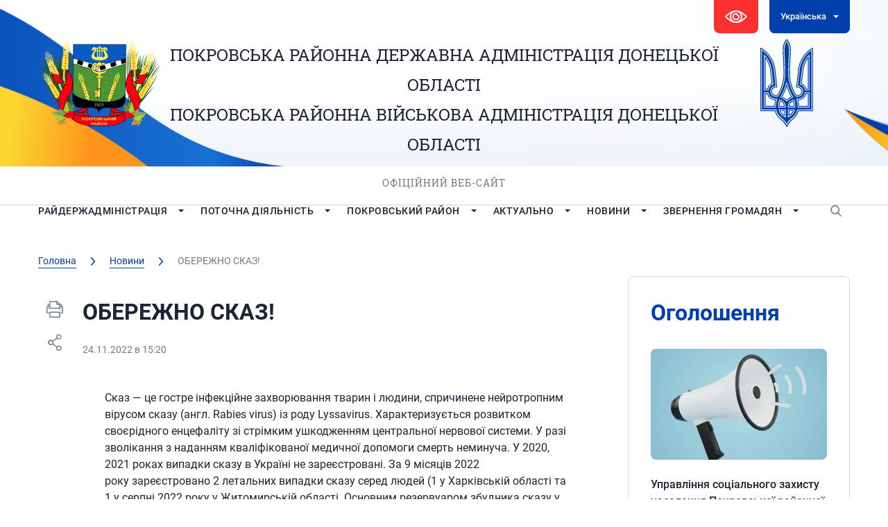

--- FILE ---
content_type: text/html; charset=UTF-8
request_url: https://pokrovsk-rda.gov.ua/news/oberezhno-skaz-2/
body_size: 155986
content:





<!DOCTYPE html>
<html lang="ua">

<head>
   <meta charset="utf-8">
   <link rel="shortcut icon" href="https://pokrovsk-rda.gov.ua/wp-content/themes/PorovksRDA/images/favicon.ico" />
   <meta name="viewport" content="width=device-width, initial-scale=1.0, maximum-scale=1.0, user-scalable=no">
   <title>ОБЕРЕЖНО СКАЗ! | Покровська РДА</title>




   <script type="text/javascript">
/* <![CDATA[ */
window.JetpackScriptData = {"site":{"icon":"","title":"Покровська РДА","host":"unknown","is_wpcom_platform":false}};
/* ]]> */
</script>
<meta name='robots' content='index, follow, max-image-preview:large, max-snippet:-1, max-video-preview:-1' />
	<style>img:is([sizes="auto" i], [sizes^="auto," i]) { contain-intrinsic-size: 3000px 1500px }</style>
	
	<!-- This site is optimized with the Yoast SEO plugin v25.6 - https://yoast.com/wordpress/plugins/seo/ -->
	<title>ОБЕРЕЖНО СКАЗ! | Покровська РДА</title>
	<meta name="description" content="Сказ — це гостре інфекційне захворювання тварин і людини, спричинене нейротропним вірусом сказу (англ. Rabies virus) із роду Lyssavirus. Характеризується" />
	<link rel="canonical" href="https://pokrovsk-rda.gov.ua/news/oberezhno-skaz-2/" />
	<meta property="og:locale" content="uk_UA" />
	<meta property="og:type" content="article" />
	<meta property="og:title" content="ОБЕРЕЖНО СКАЗ! | Покровська РДА" />
	<meta property="og:description" content="Сказ — це гостре інфекційне захворювання тварин і людини, спричинене нейротропним вірусом сказу (англ. Rabies virus) із роду Lyssavirus. Характеризується" />
	<meta property="og:url" content="https://pokrovsk-rda.gov.ua/news/oberezhno-skaz-2/" />
	<meta property="og:site_name" content="Покровська РДА" />
	<meta property="article:publisher" content="https://www.facebook.com/pokrovsk.rda/" />
	<meta property="article:published_time" content="2022-11-24T13:20:17+00:00" />
	<meta property="article:modified_time" content="2022-11-25T07:24:18+00:00" />
	<meta property="og:image" content="https://pokrovsk-rda.gov.ua/wp-content/uploads/2022/11/60894f07996da615812133.jpg" />
	<meta name="author" content="Андминистратор" />
	<meta name="twitter:card" content="summary_large_image" />
	<meta name="twitter:label1" content="Написано" />
	<meta name="twitter:data1" content="Андминистратор" />
	<meta name="twitter:label2" content="Прибл. час читання" />
	<meta name="twitter:data2" content="3 хвилини" />
	<script type="application/ld+json" class="yoast-schema-graph">{"@context":"https://schema.org","@graph":[{"@type":"Article","@id":"https://pokrovsk-rda.gov.ua/news/oberezhno-skaz-2/#article","isPartOf":{"@id":"https://pokrovsk-rda.gov.ua/news/oberezhno-skaz-2/"},"author":{"name":"Андминистратор","@id":"https://pokrovsk-rda.gov.ua/#/schema/person/4df1671bcfbb3f58247fb42e8b542ffd"},"headline":"ОБЕРЕЖНО СКАЗ!","datePublished":"2022-11-24T13:20:17+00:00","dateModified":"2022-11-25T07:24:18+00:00","mainEntityOfPage":{"@id":"https://pokrovsk-rda.gov.ua/news/oberezhno-skaz-2/"},"wordCount":370,"publisher":{"@id":"https://pokrovsk-rda.gov.ua/#organization"},"image":{"@id":"https://pokrovsk-rda.gov.ua/news/oberezhno-skaz-2/#primaryimage"},"thumbnailUrl":"https://pokrovsk-rda.gov.ua/wp-content/uploads/2022/11/60894f07996da615812133.jpg","articleSection":["Новини"],"inLanguage":"uk"},{"@type":"WebPage","@id":"https://pokrovsk-rda.gov.ua/news/oberezhno-skaz-2/","url":"https://pokrovsk-rda.gov.ua/news/oberezhno-skaz-2/","name":"ОБЕРЕЖНО СКАЗ! | Покровська РДА","isPartOf":{"@id":"https://pokrovsk-rda.gov.ua/#website"},"primaryImageOfPage":{"@id":"https://pokrovsk-rda.gov.ua/news/oberezhno-skaz-2/#primaryimage"},"image":{"@id":"https://pokrovsk-rda.gov.ua/news/oberezhno-skaz-2/#primaryimage"},"thumbnailUrl":"https://pokrovsk-rda.gov.ua/wp-content/uploads/2022/11/60894f07996da615812133.jpg","datePublished":"2022-11-24T13:20:17+00:00","dateModified":"2022-11-25T07:24:18+00:00","description":"Сказ — це гостре інфекційне захворювання тварин і людини, спричинене нейротропним вірусом сказу (англ. Rabies virus) із роду Lyssavirus. Характеризується","inLanguage":"uk","potentialAction":[{"@type":"ReadAction","target":[["https://pokrovsk-rda.gov.ua/news/oberezhno-skaz-2/"]]}]},{"@type":"ImageObject","inLanguage":"uk","@id":"https://pokrovsk-rda.gov.ua/news/oberezhno-skaz-2/#primaryimage","url":"https://pokrovsk-rda.gov.ua/wp-content/uploads/2022/11/60894f07996da615812133.jpg","contentUrl":"https://pokrovsk-rda.gov.ua/wp-content/uploads/2022/11/60894f07996da615812133.jpg","width":1200,"height":676},{"@type":"WebSite","@id":"https://pokrovsk-rda.gov.ua/#website","url":"https://pokrovsk-rda.gov.ua/","name":"Покровська РДА","description":"Покровська РДА","publisher":{"@id":"https://pokrovsk-rda.gov.ua/#organization"},"potentialAction":[{"@type":"SearchAction","target":{"@type":"EntryPoint","urlTemplate":"https://pokrovsk-rda.gov.ua/?s={search_term_string}"},"query-input":{"@type":"PropertyValueSpecification","valueRequired":true,"valueName":"search_term_string"}}],"inLanguage":"uk"},{"@type":"Organization","@id":"https://pokrovsk-rda.gov.ua/#organization","name":"Покровська районна державна адміністрація Донецької області","url":"https://pokrovsk-rda.gov.ua/","logo":{"@type":"ImageObject","inLanguage":"uk","@id":"https://pokrovsk-rda.gov.ua/#/schema/logo/image/","url":"https://pokrovsk-rda.gov.ua/wp-content/uploads/2020/01/logo.png","contentUrl":"https://pokrovsk-rda.gov.ua/wp-content/uploads/2020/01/logo.png","width":182,"height":128,"caption":"Покровська районна державна адміністрація Донецької області"},"image":{"@id":"https://pokrovsk-rda.gov.ua/#/schema/logo/image/"},"sameAs":["https://www.facebook.com/pokrovsk.rda/"]},{"@type":"Person","@id":"https://pokrovsk-rda.gov.ua/#/schema/person/4df1671bcfbb3f58247fb42e8b542ffd","name":"Андминистратор"}]}</script>
	<!-- / Yoast SEO plugin. -->


<link rel='dns-prefetch' href='//code.jquery.com' />
<link rel='dns-prefetch' href='//kit.fontawesome.com' />
<link rel='dns-prefetch' href='//stats.wp.com' />
<script type="text/javascript">
/* <![CDATA[ */
window._wpemojiSettings = {"baseUrl":"https:\/\/s.w.org\/images\/core\/emoji\/16.0.1\/72x72\/","ext":".png","svgUrl":"https:\/\/s.w.org\/images\/core\/emoji\/16.0.1\/svg\/","svgExt":".svg","source":{"concatemoji":"https:\/\/pokrovsk-rda.gov.ua\/wp-includes\/js\/wp-emoji-release.min.js?ver=6.8.2"}};
/*! This file is auto-generated */
!function(s,n){var o,i,e;function c(e){try{var t={supportTests:e,timestamp:(new Date).valueOf()};sessionStorage.setItem(o,JSON.stringify(t))}catch(e){}}function p(e,t,n){e.clearRect(0,0,e.canvas.width,e.canvas.height),e.fillText(t,0,0);var t=new Uint32Array(e.getImageData(0,0,e.canvas.width,e.canvas.height).data),a=(e.clearRect(0,0,e.canvas.width,e.canvas.height),e.fillText(n,0,0),new Uint32Array(e.getImageData(0,0,e.canvas.width,e.canvas.height).data));return t.every(function(e,t){return e===a[t]})}function u(e,t){e.clearRect(0,0,e.canvas.width,e.canvas.height),e.fillText(t,0,0);for(var n=e.getImageData(16,16,1,1),a=0;a<n.data.length;a++)if(0!==n.data[a])return!1;return!0}function f(e,t,n,a){switch(t){case"flag":return n(e,"\ud83c\udff3\ufe0f\u200d\u26a7\ufe0f","\ud83c\udff3\ufe0f\u200b\u26a7\ufe0f")?!1:!n(e,"\ud83c\udde8\ud83c\uddf6","\ud83c\udde8\u200b\ud83c\uddf6")&&!n(e,"\ud83c\udff4\udb40\udc67\udb40\udc62\udb40\udc65\udb40\udc6e\udb40\udc67\udb40\udc7f","\ud83c\udff4\u200b\udb40\udc67\u200b\udb40\udc62\u200b\udb40\udc65\u200b\udb40\udc6e\u200b\udb40\udc67\u200b\udb40\udc7f");case"emoji":return!a(e,"\ud83e\udedf")}return!1}function g(e,t,n,a){var r="undefined"!=typeof WorkerGlobalScope&&self instanceof WorkerGlobalScope?new OffscreenCanvas(300,150):s.createElement("canvas"),o=r.getContext("2d",{willReadFrequently:!0}),i=(o.textBaseline="top",o.font="600 32px Arial",{});return e.forEach(function(e){i[e]=t(o,e,n,a)}),i}function t(e){var t=s.createElement("script");t.src=e,t.defer=!0,s.head.appendChild(t)}"undefined"!=typeof Promise&&(o="wpEmojiSettingsSupports",i=["flag","emoji"],n.supports={everything:!0,everythingExceptFlag:!0},e=new Promise(function(e){s.addEventListener("DOMContentLoaded",e,{once:!0})}),new Promise(function(t){var n=function(){try{var e=JSON.parse(sessionStorage.getItem(o));if("object"==typeof e&&"number"==typeof e.timestamp&&(new Date).valueOf()<e.timestamp+604800&&"object"==typeof e.supportTests)return e.supportTests}catch(e){}return null}();if(!n){if("undefined"!=typeof Worker&&"undefined"!=typeof OffscreenCanvas&&"undefined"!=typeof URL&&URL.createObjectURL&&"undefined"!=typeof Blob)try{var e="postMessage("+g.toString()+"("+[JSON.stringify(i),f.toString(),p.toString(),u.toString()].join(",")+"));",a=new Blob([e],{type:"text/javascript"}),r=new Worker(URL.createObjectURL(a),{name:"wpTestEmojiSupports"});return void(r.onmessage=function(e){c(n=e.data),r.terminate(),t(n)})}catch(e){}c(n=g(i,f,p,u))}t(n)}).then(function(e){for(var t in e)n.supports[t]=e[t],n.supports.everything=n.supports.everything&&n.supports[t],"flag"!==t&&(n.supports.everythingExceptFlag=n.supports.everythingExceptFlag&&n.supports[t]);n.supports.everythingExceptFlag=n.supports.everythingExceptFlag&&!n.supports.flag,n.DOMReady=!1,n.readyCallback=function(){n.DOMReady=!0}}).then(function(){return e}).then(function(){var e;n.supports.everything||(n.readyCallback(),(e=n.source||{}).concatemoji?t(e.concatemoji):e.wpemoji&&e.twemoji&&(t(e.twemoji),t(e.wpemoji)))}))}((window,document),window._wpemojiSettings);
/* ]]> */
</script>
<link rel='stylesheet' id='h5ab-print-font-awesome-css' href='https://pokrovsk-rda.gov.ua/wp-content/plugins/print-post-and-page/css/font-awesome.min.css?ver=6.8.2' type='text/css' media='all' />
<link rel='stylesheet' id='h5ab-print-css-css' href='https://pokrovsk-rda.gov.ua/wp-content/plugins/print-post-and-page/css/h5ab-print.min.css?ver=6.8.2' type='text/css' media='all' />
<style id='wp-emoji-styles-inline-css' type='text/css'>

	img.wp-smiley, img.emoji {
		display: inline !important;
		border: none !important;
		box-shadow: none !important;
		height: 1em !important;
		width: 1em !important;
		margin: 0 0.07em !important;
		vertical-align: -0.1em !important;
		background: none !important;
		padding: 0 !important;
	}
</style>
<style id='classic-theme-styles-inline-css' type='text/css'>
/*! This file is auto-generated */
.wp-block-button__link{color:#fff;background-color:#32373c;border-radius:9999px;box-shadow:none;text-decoration:none;padding:calc(.667em + 2px) calc(1.333em + 2px);font-size:1.125em}.wp-block-file__button{background:#32373c;color:#fff;text-decoration:none}
</style>
<style id='global-styles-inline-css' type='text/css'>
:root{--wp--preset--aspect-ratio--square: 1;--wp--preset--aspect-ratio--4-3: 4/3;--wp--preset--aspect-ratio--3-4: 3/4;--wp--preset--aspect-ratio--3-2: 3/2;--wp--preset--aspect-ratio--2-3: 2/3;--wp--preset--aspect-ratio--16-9: 16/9;--wp--preset--aspect-ratio--9-16: 9/16;--wp--preset--color--black: #000000;--wp--preset--color--cyan-bluish-gray: #abb8c3;--wp--preset--color--white: #ffffff;--wp--preset--color--pale-pink: #f78da7;--wp--preset--color--vivid-red: #cf2e2e;--wp--preset--color--luminous-vivid-orange: #ff6900;--wp--preset--color--luminous-vivid-amber: #fcb900;--wp--preset--color--light-green-cyan: #7bdcb5;--wp--preset--color--vivid-green-cyan: #00d084;--wp--preset--color--pale-cyan-blue: #8ed1fc;--wp--preset--color--vivid-cyan-blue: #0693e3;--wp--preset--color--vivid-purple: #9b51e0;--wp--preset--gradient--vivid-cyan-blue-to-vivid-purple: linear-gradient(135deg,rgba(6,147,227,1) 0%,rgb(155,81,224) 100%);--wp--preset--gradient--light-green-cyan-to-vivid-green-cyan: linear-gradient(135deg,rgb(122,220,180) 0%,rgb(0,208,130) 100%);--wp--preset--gradient--luminous-vivid-amber-to-luminous-vivid-orange: linear-gradient(135deg,rgba(252,185,0,1) 0%,rgba(255,105,0,1) 100%);--wp--preset--gradient--luminous-vivid-orange-to-vivid-red: linear-gradient(135deg,rgba(255,105,0,1) 0%,rgb(207,46,46) 100%);--wp--preset--gradient--very-light-gray-to-cyan-bluish-gray: linear-gradient(135deg,rgb(238,238,238) 0%,rgb(169,184,195) 100%);--wp--preset--gradient--cool-to-warm-spectrum: linear-gradient(135deg,rgb(74,234,220) 0%,rgb(151,120,209) 20%,rgb(207,42,186) 40%,rgb(238,44,130) 60%,rgb(251,105,98) 80%,rgb(254,248,76) 100%);--wp--preset--gradient--blush-light-purple: linear-gradient(135deg,rgb(255,206,236) 0%,rgb(152,150,240) 100%);--wp--preset--gradient--blush-bordeaux: linear-gradient(135deg,rgb(254,205,165) 0%,rgb(254,45,45) 50%,rgb(107,0,62) 100%);--wp--preset--gradient--luminous-dusk: linear-gradient(135deg,rgb(255,203,112) 0%,rgb(199,81,192) 50%,rgb(65,88,208) 100%);--wp--preset--gradient--pale-ocean: linear-gradient(135deg,rgb(255,245,203) 0%,rgb(182,227,212) 50%,rgb(51,167,181) 100%);--wp--preset--gradient--electric-grass: linear-gradient(135deg,rgb(202,248,128) 0%,rgb(113,206,126) 100%);--wp--preset--gradient--midnight: linear-gradient(135deg,rgb(2,3,129) 0%,rgb(40,116,252) 100%);--wp--preset--font-size--small: 13px;--wp--preset--font-size--medium: 20px;--wp--preset--font-size--large: 36px;--wp--preset--font-size--x-large: 42px;--wp--preset--spacing--20: 0.44rem;--wp--preset--spacing--30: 0.67rem;--wp--preset--spacing--40: 1rem;--wp--preset--spacing--50: 1.5rem;--wp--preset--spacing--60: 2.25rem;--wp--preset--spacing--70: 3.38rem;--wp--preset--spacing--80: 5.06rem;--wp--preset--shadow--natural: 6px 6px 9px rgba(0, 0, 0, 0.2);--wp--preset--shadow--deep: 12px 12px 50px rgba(0, 0, 0, 0.4);--wp--preset--shadow--sharp: 6px 6px 0px rgba(0, 0, 0, 0.2);--wp--preset--shadow--outlined: 6px 6px 0px -3px rgba(255, 255, 255, 1), 6px 6px rgba(0, 0, 0, 1);--wp--preset--shadow--crisp: 6px 6px 0px rgba(0, 0, 0, 1);}:where(.is-layout-flex){gap: 0.5em;}:where(.is-layout-grid){gap: 0.5em;}body .is-layout-flex{display: flex;}.is-layout-flex{flex-wrap: wrap;align-items: center;}.is-layout-flex > :is(*, div){margin: 0;}body .is-layout-grid{display: grid;}.is-layout-grid > :is(*, div){margin: 0;}:where(.wp-block-columns.is-layout-flex){gap: 2em;}:where(.wp-block-columns.is-layout-grid){gap: 2em;}:where(.wp-block-post-template.is-layout-flex){gap: 1.25em;}:where(.wp-block-post-template.is-layout-grid){gap: 1.25em;}.has-black-color{color: var(--wp--preset--color--black) !important;}.has-cyan-bluish-gray-color{color: var(--wp--preset--color--cyan-bluish-gray) !important;}.has-white-color{color: var(--wp--preset--color--white) !important;}.has-pale-pink-color{color: var(--wp--preset--color--pale-pink) !important;}.has-vivid-red-color{color: var(--wp--preset--color--vivid-red) !important;}.has-luminous-vivid-orange-color{color: var(--wp--preset--color--luminous-vivid-orange) !important;}.has-luminous-vivid-amber-color{color: var(--wp--preset--color--luminous-vivid-amber) !important;}.has-light-green-cyan-color{color: var(--wp--preset--color--light-green-cyan) !important;}.has-vivid-green-cyan-color{color: var(--wp--preset--color--vivid-green-cyan) !important;}.has-pale-cyan-blue-color{color: var(--wp--preset--color--pale-cyan-blue) !important;}.has-vivid-cyan-blue-color{color: var(--wp--preset--color--vivid-cyan-blue) !important;}.has-vivid-purple-color{color: var(--wp--preset--color--vivid-purple) !important;}.has-black-background-color{background-color: var(--wp--preset--color--black) !important;}.has-cyan-bluish-gray-background-color{background-color: var(--wp--preset--color--cyan-bluish-gray) !important;}.has-white-background-color{background-color: var(--wp--preset--color--white) !important;}.has-pale-pink-background-color{background-color: var(--wp--preset--color--pale-pink) !important;}.has-vivid-red-background-color{background-color: var(--wp--preset--color--vivid-red) !important;}.has-luminous-vivid-orange-background-color{background-color: var(--wp--preset--color--luminous-vivid-orange) !important;}.has-luminous-vivid-amber-background-color{background-color: var(--wp--preset--color--luminous-vivid-amber) !important;}.has-light-green-cyan-background-color{background-color: var(--wp--preset--color--light-green-cyan) !important;}.has-vivid-green-cyan-background-color{background-color: var(--wp--preset--color--vivid-green-cyan) !important;}.has-pale-cyan-blue-background-color{background-color: var(--wp--preset--color--pale-cyan-blue) !important;}.has-vivid-cyan-blue-background-color{background-color: var(--wp--preset--color--vivid-cyan-blue) !important;}.has-vivid-purple-background-color{background-color: var(--wp--preset--color--vivid-purple) !important;}.has-black-border-color{border-color: var(--wp--preset--color--black) !important;}.has-cyan-bluish-gray-border-color{border-color: var(--wp--preset--color--cyan-bluish-gray) !important;}.has-white-border-color{border-color: var(--wp--preset--color--white) !important;}.has-pale-pink-border-color{border-color: var(--wp--preset--color--pale-pink) !important;}.has-vivid-red-border-color{border-color: var(--wp--preset--color--vivid-red) !important;}.has-luminous-vivid-orange-border-color{border-color: var(--wp--preset--color--luminous-vivid-orange) !important;}.has-luminous-vivid-amber-border-color{border-color: var(--wp--preset--color--luminous-vivid-amber) !important;}.has-light-green-cyan-border-color{border-color: var(--wp--preset--color--light-green-cyan) !important;}.has-vivid-green-cyan-border-color{border-color: var(--wp--preset--color--vivid-green-cyan) !important;}.has-pale-cyan-blue-border-color{border-color: var(--wp--preset--color--pale-cyan-blue) !important;}.has-vivid-cyan-blue-border-color{border-color: var(--wp--preset--color--vivid-cyan-blue) !important;}.has-vivid-purple-border-color{border-color: var(--wp--preset--color--vivid-purple) !important;}.has-vivid-cyan-blue-to-vivid-purple-gradient-background{background: var(--wp--preset--gradient--vivid-cyan-blue-to-vivid-purple) !important;}.has-light-green-cyan-to-vivid-green-cyan-gradient-background{background: var(--wp--preset--gradient--light-green-cyan-to-vivid-green-cyan) !important;}.has-luminous-vivid-amber-to-luminous-vivid-orange-gradient-background{background: var(--wp--preset--gradient--luminous-vivid-amber-to-luminous-vivid-orange) !important;}.has-luminous-vivid-orange-to-vivid-red-gradient-background{background: var(--wp--preset--gradient--luminous-vivid-orange-to-vivid-red) !important;}.has-very-light-gray-to-cyan-bluish-gray-gradient-background{background: var(--wp--preset--gradient--very-light-gray-to-cyan-bluish-gray) !important;}.has-cool-to-warm-spectrum-gradient-background{background: var(--wp--preset--gradient--cool-to-warm-spectrum) !important;}.has-blush-light-purple-gradient-background{background: var(--wp--preset--gradient--blush-light-purple) !important;}.has-blush-bordeaux-gradient-background{background: var(--wp--preset--gradient--blush-bordeaux) !important;}.has-luminous-dusk-gradient-background{background: var(--wp--preset--gradient--luminous-dusk) !important;}.has-pale-ocean-gradient-background{background: var(--wp--preset--gradient--pale-ocean) !important;}.has-electric-grass-gradient-background{background: var(--wp--preset--gradient--electric-grass) !important;}.has-midnight-gradient-background{background: var(--wp--preset--gradient--midnight) !important;}.has-small-font-size{font-size: var(--wp--preset--font-size--small) !important;}.has-medium-font-size{font-size: var(--wp--preset--font-size--medium) !important;}.has-large-font-size{font-size: var(--wp--preset--font-size--large) !important;}.has-x-large-font-size{font-size: var(--wp--preset--font-size--x-large) !important;}
:where(.wp-block-post-template.is-layout-flex){gap: 1.25em;}:where(.wp-block-post-template.is-layout-grid){gap: 1.25em;}
:where(.wp-block-columns.is-layout-flex){gap: 2em;}:where(.wp-block-columns.is-layout-grid){gap: 2em;}
:root :where(.wp-block-pullquote){font-size: 1.5em;line-height: 1.6;}
</style>
<link rel='stylesheet' id='contact-form-7-css' href='https://pokrovsk-rda.gov.ua/wp-content/plugins/contact-form-7/includes/css/styles.css?ver=6.1' type='text/css' media='all' />
<link rel='stylesheet' id='lbwps-styles-photoswipe5-main-css' href='https://pokrovsk-rda.gov.ua/wp-content/plugins/lightbox-photoswipe/assets/ps5/styles/main.css?ver=5.7.2' type='text/css' media='all' />
<link rel='stylesheet' id='wpos-slick-style-css' href='https://pokrovsk-rda.gov.ua/wp-content/plugins/wp-logo-showcase-responsive-slider-slider/assets/css/slick.css?ver=3.8.4' type='text/css' media='all' />
<link rel='stylesheet' id='wpls-public-style-css' href='https://pokrovsk-rda.gov.ua/wp-content/plugins/wp-logo-showcase-responsive-slider-slider/assets/css/wpls-public.css?ver=3.8.4' type='text/css' media='all' />
<link rel='stylesheet' id='slick.css-css' href='https://pokrovsk-rda.gov.ua/wp-content/themes/PorovksRDA/styles/slick.css?ver=6.8.2' type='text/css' media='all' />
<link rel='stylesheet' id='slick-theme.css-css' href='https://pokrovsk-rda.gov.ua/wp-content/themes/PorovksRDA/styles/slick-theme.css?ver=6.8.2' type='text/css' media='all' />
<link rel='stylesheet' id='fonts.css-css' href='https://pokrovsk-rda.gov.ua/wp-content/themes/PorovksRDA/styles/fonts/fonts.css?ver=6.8.2' type='text/css' media='all' />
<link rel='stylesheet' id='simplelightbox.min.css-css' href='https://pokrovsk-rda.gov.ua/wp-content/themes/PorovksRDA/styles/simplelightbox.min.css?ver=6.8.2' type='text/css' media='all' />
<link rel='stylesheet' id='Mystyle.css-css' href='https://pokrovsk-rda.gov.ua/wp-content/themes/PorovksRDA/styles/style.css?ver=6.8.2' type='text/css' media='all' />
<link rel='stylesheet' id='media.css-css' href='https://pokrovsk-rda.gov.ua/wp-content/themes/PorovksRDA/styles/media.css?ver=6.8.2' type='text/css' media='all' />
<link rel='stylesheet' id='style.css-css' href='https://pokrovsk-rda.gov.ua/wp-content/themes/PorovksRDA/style.css?ver=6.8.2' type='text/css' media='all' />
<link rel='stylesheet' id='bvi-styles-css' href='https://pokrovsk-rda.gov.ua/wp-content/plugins/button-visually-impaired/assets/css/bvi.min.css?ver=2.3.0' type='text/css' media='all' />
<style id='bvi-styles-inline-css' type='text/css'>

			.bvi-widget,
			.bvi-shortcode a,
			.bvi-widget a, 
			.bvi-shortcode {
				color: #ffffff;
				background-color: #ffffff;
			}
			.bvi-widget .bvi-svg-eye,
			.bvi-shortcode .bvi-svg-eye {
			    display: inline-block;
                overflow: visible;
                width: 1.125em;
                height: 1em;
                font-size: 2em;
                vertical-align: middle;
			}
			.bvi-widget,
			.bvi-shortcode {
			    -webkit-transition: background-color .2s ease-out;
			    transition: background-color .2s ease-out;
			    cursor: pointer;
			    border-radius: 2px;
			    display: inline-block;
			    padding: 5px 10px;
			    vertical-align: middle;
			    text-decoration: none;
			}
</style>
<script type="text/javascript" src="https://code.jquery.com/jquery-3.7.1.min.js?ver=6.8.2" id="jquery-js"></script>
<script type="text/javascript" src="https://kit.fontawesome.com/474bb81340.js?ver=6.8.2" id="fontawesome.js-js"></script>
<link rel="https://api.w.org/" href="https://pokrovsk-rda.gov.ua/wp-json/" /><link rel="alternate" title="JSON" type="application/json" href="https://pokrovsk-rda.gov.ua/wp-json/wp/v2/posts/21191" /><link rel="EditURI" type="application/rsd+xml" title="RSD" href="https://pokrovsk-rda.gov.ua/xmlrpc.php?rsd" />
<meta name="generator" content="WordPress 6.8.2" />
<link rel='shortlink' href='https://pokrovsk-rda.gov.ua/?p=21191' />
<link rel="alternate" title="oEmbed (JSON)" type="application/json+oembed" href="https://pokrovsk-rda.gov.ua/wp-json/oembed/1.0/embed?url=https%3A%2F%2Fpokrovsk-rda.gov.ua%2Fnews%2Foberezhno-skaz-2%2F" />
<link rel="alternate" title="oEmbed (XML)" type="text/xml+oembed" href="https://pokrovsk-rda.gov.ua/wp-json/oembed/1.0/embed?url=https%3A%2F%2Fpokrovsk-rda.gov.ua%2Fnews%2Foberezhno-skaz-2%2F&#038;format=xml" />
<style>
.qtranxs_flag_ua {background-image: url(https://pokrovsk-rda.gov.ua/wp-content/plugins/qtranslate-xt-3.15.3/flags/ua.png); background-repeat: no-repeat;}
.qtranxs_flag_en {background-image: url(https://pokrovsk-rda.gov.ua/wp-content/plugins/qtranslate-xt-3.15.3/flags/gb.png); background-repeat: no-repeat;}
</style>
<link hreflang="ua" href="https://pokrovsk-rda.gov.ua/news/oberezhno-skaz-2/" rel="alternate" />
<link hreflang="en" href="https://pokrovsk-rda.gov.ua/en/news/oberezhno-skaz-2/" rel="alternate" />
<link hreflang="x-default" href="https://pokrovsk-rda.gov.ua/news/oberezhno-skaz-2/" rel="alternate" />
<meta name="generator" content="qTranslate-XT 3.15.3" />
	<style>img#wpstats{display:none}</style>
		<meta name="redi-version" content="1.2.7" /></head>

<body class=" inner">
   <div id="fb-root"></div>
   <script>
   (function(d, s, id) {
      var js, fjs = d.getElementsByTagName(s)[0];
      if (d.getElementById(id)) return;
      js = d.createElement(s);
      js.id = id;
      js.src =
         'https://connect.facebook.net/ru_RU/sdk.js#xfbml=1&version=v3.2&appId=751762811559339&autoLogAppEvents=1';
      fjs.parentNode.insertBefore(js, fjs);
   }(document, 'script', 'facebook-jssdk'));
   </script>
   <header>
      <div class="container">
         <div class="top clear">
            <div class="vision">
               <div class="bvi-shortcode"><a href="#" class="bvi-open"><svg aria-hidden="true" focusable="false" role="img" xmlns="http://www.w3.org/2000/svg" viewBox="0 0 576 512" class="bvi-svg-eye"><path fill="currentColor" d="M572.52 241.4C518.29 135.59 410.93 64 288 64S57.68 135.64 3.48 241.41a32.35 32.35 0 0 0 0 29.19C57.71 376.41 165.07 448 288 448s230.32-71.64 284.52-177.41a32.35 32.35 0 0 0 0-29.19zM288 400a144 144 0 1 1 144-144 143.93 143.93 0 0 1-144 144zm0-240a95.31 95.31 0 0 0-25.31 3.79 47.85 47.85 0 0 1-66.9 66.9A95.78 95.78 0 1 0 288 160z" class="bvi-svg-eye"></path></svg>&ensp;Версия сайта для слабовидящих</a></div>            </div>
            <div class="lang down white">

               
<ul class="language-chooser language-chooser-dropdown qtranxs_language_chooser" id="qtranslate-chooser">
<li class="lang-ua active"><a href="https://pokrovsk-rda.gov.ua/ua/news/oberezhno-skaz-2/" title="Українська (ua)"><span>Українська</span></a></li>
<li class="lang-en"><a href="https://pokrovsk-rda.gov.ua/en/news/oberezhno-skaz-2/" title="English (en)"><span>English</span></a></li>
<script>
// <![CDATA[
var lc = document.getElementById('qtranslate-chooser');
var s = document.createElement('select');
s.id = 'qtranxs_select_qtranslate-chooser';
lc.parentNode.insertBefore(s,lc);

		var sb = document.getElementById('qtranxs_select_qtranslate-chooser');
		var o = document.createElement('option');
		var l = document.createTextNode('Українська');
		o.selected = 'selected';
		o.value = 'https://pokrovsk-rda.gov.ua/ua/news/oberezhno-skaz-2/';
		o.appendChild(l);
		sb.appendChild(o);
		
		var sb = document.getElementById('qtranxs_select_qtranslate-chooser');
		var o = document.createElement('option');
		var l = document.createTextNode('English');
		
		o.value = 'https://pokrovsk-rda.gov.ua/en/news/oberezhno-skaz-2/';
		o.appendChild(l);
		sb.appendChild(o);
		s.onchange = function() { document.location.href = this.value;}
lc.style.display='none';
// ]]>
</script>
</ul><div class="qtranxs_widget_end"></div>

            </div>
         </div>
         <div class="center clear">
            <a href="https://pokrovsk-rda.gov.ua" class="logo"><img src="https://pokrovsk-rda.gov.ua/wp-content/themes/PorovksRDA/images/logo.png"
                  alt="logo"></a>
            <div class="emblem"><img src="https://pokrovsk-rda.gov.ua/wp-content/themes/PorovksRDA/images/emblem.svg" alt="emblem"></div>
            <div class="name">
               <p class="l1"><a
                     href="https://pokrovsk-rda.gov.ua">ПОКРОВСЬКА РАЙОННА ДЕРЖАВНА АДМІНІСТРАЦІЯ ДОНЕЦЬКОЇ ОБЛАСТІ <br>ПОКРОВСЬКА РАЙОННА  ВІЙСЬКОВА АДМІНІСТРАЦІЯ ДОНЕЦЬКОЇ ОБЛАСТІ</a>
               </p>
               <div>Офіційний веб-сайт</div>
            </div>
         </div>
      </div>
   </header>
   <nav>
      <div class="container">
         <div class="butmenu">Меню</div>
         <ul id="menu-golovne-menyu" class="menu"><li id="menu-item-27093" class="menu-item menu-item-type-custom menu-item-object-custom menu-item-has-children menu-item-27093"><a href="#">Райдержадміністрація</a>
<ul class="sub-menu">
	<li id="menu-item-27109" class="menu-item menu-item-type-taxonomy menu-item-object-category menu-item-27109"><a href="https://pokrovsk-rda.gov.ua/kerivnycztvo-rda/">Керівництво РДА</a></li>
	<li id="menu-item-27115" class="menu-item menu-item-type-taxonomy menu-item-object-category menu-item-27115"><a href="https://pokrovsk-rda.gov.ua/aparat-rda/">Апарат РДА</a></li>
	<li id="menu-item-27130" class="menu-item menu-item-type-taxonomy menu-item-object-category menu-item-27130"><a href="https://pokrovsk-rda.gov.ua/strukturni-pidrozdili-rda/">Структурні підрозділи РДА</a></li>
	<li id="menu-item-27245" class="menu-item menu-item-type-post_type menu-item-object-page menu-item-has-children menu-item-27245"><a href="https://pokrovsk-rda.gov.ua/kolegiya-rda/">Колегія  РДА</a>
	<ul class="sub-menu">
		<li id="menu-item-27305" class="menu-item menu-item-type-post_type menu-item-object-page menu-item-27305"><a href="https://pokrovsk-rda.gov.ua/?page_id=40">Склад колегії</a></li>
		<li id="menu-item-27246" class="menu-item menu-item-type-post_type menu-item-object-page menu-item-27246"><a href="https://pokrovsk-rda.gov.ua/kolegiya-rda/poryadok-dennij-zasidannya-kolegiyi/">Порядок денний засідання колегії</a></li>
		<li id="menu-item-27273" class="menu-item menu-item-type-taxonomy menu-item-object-category menu-item-27273"><a href="https://pokrovsk-rda.gov.ua/kolegiya-rda/proekty-rishen/">Проекти рішень</a></li>
	</ul>
</li>
	<li id="menu-item-27277" class="menu-item menu-item-type-post_type menu-item-object-page menu-item-has-children menu-item-27277"><a href="https://pokrovsk-rda.gov.ua/gromadska-rada-pri-rajderzhadministraciyi/">Громадська рада при райдержадміністрації</a>
	<ul class="sub-menu">
		<li id="menu-item-27150" class="menu-item menu-item-type-taxonomy menu-item-object-category menu-item-27150"><a href="https://pokrovsk-rda.gov.ua/gromadska-rada-pri-rajderzhadministraciyi/sklad/">Склад</a></li>
		<li id="menu-item-27677" class="menu-item menu-item-type-post_type menu-item-object-page menu-item-27677"><a href="https://pokrovsk-rda.gov.ua/gromadska-rada-pri-rajderzhadministraciyi/normativna-baza/">Нормативна база</a></li>
		<li id="menu-item-27151" class="menu-item menu-item-type-taxonomy menu-item-object-category menu-item-27151"><a href="https://pokrovsk-rda.gov.ua/gromadska-rada-pri-rajderzhadministraciyi/protokoli-zasidan/">Протоколи засідань</a></li>
		<li id="menu-item-27314" class="menu-item menu-item-type-post_type menu-item-object-page menu-item-27314"><a href="https://pokrovsk-rda.gov.ua/gromadska-rada-pri-rajderzhadministraciyi/informaciya-dlya-gromadskosti/">Інформація для громадськості</a></li>
		<li id="menu-item-27264" class="menu-item menu-item-type-taxonomy menu-item-object-category menu-item-27264"><a href="https://pokrovsk-rda.gov.ua/ogolosheni-konkursi/">Оголошені конкурси</a></li>
	</ul>
</li>
	<li id="menu-item-27644" class="menu-item menu-item-type-post_type menu-item-object-page menu-item-has-children menu-item-27644"><a href="https://pokrovsk-rda.gov.ua/rada-vpo-pry-rajderzhadministracziyi/">Рада ВПО при райдержадміністрації</a>
	<ul class="sub-menu">
		<li id="menu-item-29992" class="menu-item menu-item-type-post_type menu-item-object-page menu-item-29992"><a href="https://pokrovsk-rda.gov.ua/rada-vpo-pry-rajderzhadministracziyi/sklad/">Склад</a></li>
		<li id="menu-item-27641" class="menu-item menu-item-type-post_type menu-item-object-page menu-item-27641"><a href="https://pokrovsk-rda.gov.ua/rada-vpo-pry-rajderzhadministracziyi/normatyvna-baza/">Нормативна база</a></li>
		<li id="menu-item-27642" class="menu-item menu-item-type-post_type menu-item-object-page menu-item-27642"><a href="https://pokrovsk-rda.gov.ua/rada-vpo-pry-rajderzhadministracziyi/protokoly-zasidan/">Протоколи засідань</a></li>
		<li id="menu-item-27643" class="menu-item menu-item-type-post_type menu-item-object-page menu-item-27643"><a href="https://pokrovsk-rda.gov.ua/rada-vpo-pry-rajderzhadministracziyi/informacziya-dlya-gromadskosti/">Інформація для громадськості</a></li>
	</ul>
</li>
	<li id="menu-item-27301" class="menu-item menu-item-type-post_type menu-item-object-page menu-item-has-children menu-item-27301"><a href="https://pokrovsk-rda.gov.ua/planuvannya-roboti/">Планування роботи</a>
	<ul class="sub-menu">
		<li id="menu-item-27302" class="menu-item menu-item-type-post_type menu-item-object-page menu-item-27302"><a href="https://pokrovsk-rda.gov.ua/planuvannya-roboti/richnij-plan-roboti-rajderzhadministraciyi/">Річний план роботи райдержадміністрації</a></li>
		<li id="menu-item-27304" class="menu-item menu-item-type-post_type menu-item-object-page menu-item-27304"><a href="https://pokrovsk-rda.gov.ua/planuvannya-roboti/kvartalni-plani-roboti-rajderzhadministraciyi/">Квартальні плани роботи райдержадміністрації</a></li>
		<li id="menu-item-27303" class="menu-item menu-item-type-post_type menu-item-object-page menu-item-27303"><a href="https://pokrovsk-rda.gov.ua/planuvannya-roboti/osnovni-zaxodi-na-misyac/">Основні заходи на місяць</a></li>
	</ul>
</li>
	<li id="menu-item-27296" class="menu-item menu-item-type-post_type menu-item-object-page menu-item-has-children menu-item-27296"><a href="https://pokrovsk-rda.gov.ua/administrativni-poslugi/normativna-baza/">Нормативна база</a>
	<ul class="sub-menu">
		<li id="menu-item-27160" class="menu-item menu-item-type-taxonomy menu-item-object-category menu-item-27160"><a href="https://pokrovsk-rda.gov.ua/rozporyadzhennya/">Розпорядження</a></li>
		<li id="menu-item-27159" class="menu-item menu-item-type-taxonomy menu-item-object-category menu-item-27159"><a href="https://pokrovsk-rda.gov.ua/proekti-rishen/">Проекти нормативно-правових актів</a></li>
	</ul>
</li>
	<li id="menu-item-27315" class="menu-item menu-item-type-post_type menu-item-object-page menu-item-has-children menu-item-27315"><a href="https://pokrovsk-rda.gov.ua/vakansiyi/">Вакансії</a>
	<ul class="sub-menu">
		<li id="menu-item-27316" class="menu-item menu-item-type-post_type menu-item-object-page menu-item-27316"><a href="https://pokrovsk-rda.gov.ua/vakansiyi/nayavni-vakansiyi/">Наявні вакансії</a></li>
		<li id="menu-item-27163" class="menu-item menu-item-type-taxonomy menu-item-object-category menu-item-27163"><a href="https://pokrovsk-rda.gov.ua/ogolosheni-konkursi/">Оголошені конкурси</a></li>
		<li id="menu-item-27164" class="menu-item menu-item-type-taxonomy menu-item-object-category menu-item-27164"><a href="https://pokrovsk-rda.gov.ua/rezultati-konkursiv/">Результати конкурсів</a></li>
	</ul>
</li>
</ul>
</li>
<li id="menu-item-27318" class="menu-item menu-item-type-custom menu-item-object-custom menu-item-has-children menu-item-27318"><a href="#">Поточна діяльність</a>
<ul class="sub-menu">
	<li id="menu-item-27322" class="menu-item menu-item-type-post_type menu-item-object-page menu-item-has-children menu-item-27322"><a href="https://pokrovsk-rda.gov.ua/finansy-i-byudzhet/">Фінанси і бюджет</a>
	<ul class="sub-menu">
		<li id="menu-item-27554" class="menu-item menu-item-type-post_type menu-item-object-page menu-item-27554"><a href="https://pokrovsk-rda.gov.ua/finansi-i-byudzhet/zagalna-informaciya/">Загальна інформація</a></li>
		<li id="menu-item-27333" class="menu-item menu-item-type-post_type menu-item-object-page menu-item-27333"><a href="https://pokrovsk-rda.gov.ua/finansi-i-byudzhet/planuvannya/">Планування</a></li>
		<li id="menu-item-27336" class="menu-item menu-item-type-post_type menu-item-object-page menu-item-27336"><a href="https://pokrovsk-rda.gov.ua/finansi-i-byudzhet/zvitnist/">Звітність</a></li>
	</ul>
</li>
	<li id="menu-item-27337" class="menu-item menu-item-type-post_type menu-item-object-page menu-item-has-children menu-item-27337"><a href="https://pokrovsk-rda.gov.ua/publichni-zakupivli/">Публічні закупівлі</a>
	<ul class="sub-menu">
		<li id="menu-item-27338" class="menu-item menu-item-type-post_type menu-item-object-page menu-item-27338"><a href="https://pokrovsk-rda.gov.ua/publichni-zakupivli/richnij-plan-dodatki-do-richnogo-planu/">Річний план (додатки до Річного плану)</a></li>
	</ul>
</li>
	<li id="menu-item-27342" class="menu-item menu-item-type-post_type menu-item-object-page menu-item-has-children menu-item-27342"><a href="https://pokrovsk-rda.gov.ua/ekonomichnij-rozvitok-ta-investicijna-diyalnist/">Економічний розвиток та інвестиційна діяльність</a>
	<ul class="sub-menu">
		<li id="menu-item-27344" class="menu-item menu-item-type-post_type menu-item-object-page menu-item-27344"><a href="https://pokrovsk-rda.gov.ua/ekonomichnij-rozvitok-ta-investicijna-diyalnist/programa-ekonomichnogo-i-soczialnogo-rozvytku-pokrovskogo-rajonu-1/">Програма економічного і соціального розвитку Покровського району</a></li>
		<li id="menu-item-27345" class="menu-item menu-item-type-post_type menu-item-object-page menu-item-27345"><a href="https://pokrovsk-rda.gov.ua/ekonomichnij-rozvitok-ta-investicijna-diyalnist/realizaciya-proektiv/">Реалізація проектів</a></li>
		<li id="menu-item-27346" class="menu-item menu-item-type-taxonomy menu-item-object-category menu-item-27346"><a href="https://pokrovsk-rda.gov.ua/malyj-ta-serednij-biznes/">Малий та середній бізнес</a></li>
	</ul>
</li>
	<li id="menu-item-27347" class="menu-item menu-item-type-post_type menu-item-object-page menu-item-has-children menu-item-27347"><a href="https://pokrovsk-rda.gov.ua/regulyatorna-politika/">Регуляторна політика</a>
	<ul class="sub-menu">
		<li id="menu-item-27348" class="menu-item menu-item-type-post_type menu-item-object-page menu-item-27348"><a href="https://pokrovsk-rda.gov.ua/regulyatorna-politika/plani-diyalnosti-z-pidgotovki-proektiv-regulyatornix-aktiv/">Плани діяльності з підготовки проектів регуляторних актів</a></li>
		<li id="menu-item-27349" class="menu-item menu-item-type-post_type menu-item-object-page menu-item-27349"><a href="https://pokrovsk-rda.gov.ua/regulyatorna-politika/perelik-diyuchix-regulyatornix-aktiv/">Перелік діючих регуляторних актів</a></li>
		<li id="menu-item-27350" class="menu-item menu-item-type-post_type menu-item-object-page menu-item-27350"><a href="https://pokrovsk-rda.gov.ua/regulyatorna-politika/zviti-pro-vidstezhennya-rezultativnosti-regulyatornix-aktiv/">Звіти про відстеження результативності регуляторних актів</a></li>
	</ul>
</li>
	<li id="menu-item-27352" class="menu-item menu-item-type-post_type menu-item-object-page menu-item-has-children menu-item-27352"><a href="https://pokrovsk-rda.gov.ua/silske-gospodarstvo/">Сільське господарство</a>
	<ul class="sub-menu">
		<li id="menu-item-27353" class="menu-item menu-item-type-post_type menu-item-object-page menu-item-27353"><a href="https://pokrovsk-rda.gov.ua/silske-gospodarstvo/informaciya-pro-upravlinnya/">Інформація про управління</a></li>
		<li id="menu-item-27354" class="menu-item menu-item-type-post_type menu-item-object-page menu-item-has-children menu-item-27354"><a href="https://pokrovsk-rda.gov.ua/silske-gospodarstvo/agropromislovij-kompleks/">Агропромисловий комплекс</a>
		<ul class="sub-menu">
			<li id="menu-item-27355" class="menu-item menu-item-type-post_type menu-item-object-page menu-item-27355"><a href="https://pokrovsk-rda.gov.ua/silske-gospodarstvo/agropromislovij-kompleks/roslinnitstvo/">Рослинництво</a></li>
			<li id="menu-item-27356" class="menu-item menu-item-type-post_type menu-item-object-page menu-item-27356"><a href="https://pokrovsk-rda.gov.ua/silske-gospodarstvo/agropromislovij-kompleks/tvarinnitstvo/">Тваринництво</a></li>
			<li id="menu-item-27357" class="menu-item menu-item-type-post_type menu-item-object-page menu-item-27357"><a href="https://pokrovsk-rda.gov.ua/silske-gospodarstvo/agropromislovij-kompleks/ekonomika-i-finansi/">Економіка і фінанси</a></li>
			<li id="menu-item-27358" class="menu-item menu-item-type-post_type menu-item-object-page menu-item-27358"><a href="https://pokrovsk-rda.gov.ua/silske-gospodarstvo/agropromislovij-kompleks/tehnichna-politika/">Технічна політика</a></li>
			<li id="menu-item-27359" class="menu-item menu-item-type-post_type menu-item-object-page menu-item-27359"><a href="https://pokrovsk-rda.gov.ua/silske-gospodarstvo/agropromislovij-kompleks/ohorona-pratsi-ta-pozhezhna-bezpeka/">Охорона праці та пожежна безпека</a></li>
			<li id="menu-item-27360" class="menu-item menu-item-type-post_type menu-item-object-page menu-item-27360"><a href="https://pokrovsk-rda.gov.ua/silske-gospodarstvo/agropromislovij-kompleks/silskogospodarski-pidpriyemstva-rajonu/">Сільськогосподарські підприємства району</a></li>
		</ul>
</li>
	</ul>
</li>
	<li id="menu-item-27361" class="menu-item menu-item-type-post_type menu-item-object-page menu-item-has-children menu-item-27361"><a href="https://pokrovsk-rda.gov.ua/socialnij-zaxist/">Соціальний захист</a>
	<ul class="sub-menu">
		<li id="menu-item-27371" class="menu-item menu-item-type-taxonomy menu-item-object-category menu-item-27371"><a href="https://pokrovsk-rda.gov.ua/nadannja-derzhavnih-socialnih-dopomog-ta-kompensacij/">Надання державних соціальних допомог та компенсацій</a></li>
		<li id="menu-item-27372" class="menu-item menu-item-type-taxonomy menu-item-object-category menu-item-27372"><a href="https://pokrovsk-rda.gov.ua/vse-shcho-potribno-znaty-pro-subsydii/">Все, що потрібно знати про субсидії</a></li>
		<li id="menu-item-27373" class="menu-item menu-item-type-taxonomy menu-item-object-category menu-item-27373"><a href="https://pokrovsk-rda.gov.ua/socialnij-zahist-osib-z-invalidnistju-veteraniv-vijni-ta-praci/">Соціальний захист осіб з інвалідністю, ветеранів війни та праці</a></li>
		<li id="menu-item-27374" class="menu-item menu-item-type-post_type menu-item-object-page menu-item-27374"><a href="https://pokrovsk-rda.gov.ua/socialnij-zaxist/informaciya-dlya-uchasnikiv-ato/">Інформація для учасників АТО</a></li>
		<li id="menu-item-27375" class="menu-item menu-item-type-post_type menu-item-object-page menu-item-27375"><a href="https://pokrovsk-rda.gov.ua/socialnij-zaxist/informaciya-dlya-vnutrishno-peremishhenix-osib/">Інформація для внутрішньо переміщених осіб</a></li>
		<li id="menu-item-27376" class="menu-item menu-item-type-taxonomy menu-item-object-category menu-item-27376"><a href="https://pokrovsk-rda.gov.ua/informacziya-shhodo-soczialno-trudovyh-vidnosyn/">Інформація щодо соціально-трудових відносин</a></li>
	</ul>
</li>
	<li id="menu-item-27377" class="menu-item menu-item-type-post_type menu-item-object-page menu-item-has-children menu-item-27377"><a href="https://pokrovsk-rda.gov.ua/centr-socialnix-sluzhb-dlya-simyi-ditej-ta-molodi/">Центр соціальних служб для сімї, дітей та молоді</a>
	<ul class="sub-menu">
		<li id="menu-item-27387" class="menu-item menu-item-type-post_type menu-item-object-page menu-item-27387"><a href="https://pokrovsk-rda.gov.ua/centr-socialnix-sluzhb-dlya-simyi-ditej-ta-molodi/normativni-akti/">Нормативні акти</a></li>
		<li id="menu-item-27388" class="menu-item menu-item-type-post_type menu-item-object-page menu-item-27388"><a href="https://pokrovsk-rda.gov.ua/centr-socialnix-sluzhb-dlya-simyi-ditej-ta-molodi/vidi-socialnix-poslug/">Види соціальних послуг</a></li>
		<li id="menu-item-27389" class="menu-item menu-item-type-post_type menu-item-object-page menu-item-27389"><a href="https://pokrovsk-rda.gov.ua/zvernennya-gromadyan/telefon-doviri/">Телефон довіри</a></li>
		<li id="menu-item-27391" class="menu-item menu-item-type-taxonomy menu-item-object-category menu-item-27391"><a href="https://pokrovsk-rda.gov.ua/center-for-social-services/">Новини Центр соціальних служб для сімї, дітей та молоді</a></li>
	</ul>
</li>
	<li id="menu-item-27392" class="menu-item menu-item-type-post_type menu-item-object-page menu-item-has-children menu-item-27392"><a href="https://pokrovsk-rda.gov.ua/kultura/">Культура</a>
	<ul class="sub-menu">
		<li id="menu-item-27393" class="menu-item menu-item-type-taxonomy menu-item-object-category menu-item-27393"><a href="https://pokrovsk-rda.gov.ua/novyny-kultury/">Новини культури</a></li>
		<li id="menu-item-27394" class="menu-item menu-item-type-custom menu-item-object-custom menu-item-27394"><a href="http://pokrovsk-rda.gov.ua/category/strukturni-pidrozdili-rda/viddil-kultury-pokrovskoyi-rajonnoyi-derzhavnoyi-administratsiyi-donetskoyi-oblasti/">Загальна інформація</a></li>
		<li id="menu-item-27395" class="menu-item menu-item-type-post_type menu-item-object-page menu-item-27395"><a href="https://pokrovsk-rda.gov.ua/?page_id=213">Школа мистецтв</a></li>
		<li id="menu-item-27396" class="menu-item menu-item-type-post_type menu-item-object-page menu-item-27396"><a href="https://pokrovsk-rda.gov.ua/kultura/centralizovana-bibliotechna-sistema/">Централізована бібліотечна система</a></li>
		<li id="menu-item-27397" class="menu-item menu-item-type-post_type menu-item-object-page menu-item-27397"><a href="https://pokrovsk-rda.gov.ua/?page_id=217">Культурно-дозвіллєвий центр, клубні заклади</a></li>
		<li id="menu-item-27398" class="menu-item menu-item-type-post_type menu-item-object-page menu-item-27398"><a href="https://pokrovsk-rda.gov.ua/kultura/kulturna-spadshhina/">Культурна спадщина</a></li>
		<li id="menu-item-27400" class="menu-item menu-item-type-post_type menu-item-object-page menu-item-27400"><a href="https://pokrovsk-rda.gov.ua/kultura/zvitnist/">Звітність</a></li>
	</ul>
</li>
	<li id="menu-item-27403" class="menu-item menu-item-type-post_type menu-item-object-page menu-item-has-children menu-item-27403"><a href="https://pokrovsk-rda.gov.ua/osvita/">Освіта</a>
	<ul class="sub-menu">
		<li id="menu-item-27405" class="menu-item menu-item-type-post_type menu-item-object-page menu-item-27405"><a href="https://pokrovsk-rda.gov.ua/?page_id=223">Реєстр містобудівних умов та обмежень</a></li>
		<li id="menu-item-27406" class="menu-item menu-item-type-post_type menu-item-object-page menu-item-27406"><a href="https://pokrovsk-rda.gov.ua/?page_id=225">Навчально-виховні комплекси</a></li>
		<li id="menu-item-27407" class="menu-item menu-item-type-post_type menu-item-object-page menu-item-27407"><a href="https://pokrovsk-rda.gov.ua/?page_id=227">Дошкільні навчальні заклади</a></li>
		<li id="menu-item-27408" class="menu-item menu-item-type-post_type menu-item-object-page menu-item-27408"><a href="https://pokrovsk-rda.gov.ua/osvita/pozashkilna-osvita/">Позашкільна освіта</a></li>
		<li id="menu-item-27409" class="menu-item menu-item-type-post_type menu-item-object-page menu-item-27409"><a href="https://pokrovsk-rda.gov.ua/?page_id=231">Національно-патріотичне виховання</a></li>
		<li id="menu-item-27410" class="menu-item menu-item-type-taxonomy menu-item-object-category menu-item-27410"><a href="https://pokrovsk-rda.gov.ua/education/">Новини освіти</a></li>
	</ul>
</li>
	<li id="menu-item-27411" class="menu-item menu-item-type-post_type menu-item-object-page menu-item-has-children menu-item-27411"><a href="https://pokrovsk-rda.gov.ua/oxorona-zdorovya/">Охорона здоров’я</a>
	<ul class="sub-menu">
		<li id="menu-item-27412" class="menu-item menu-item-type-post_type menu-item-object-page menu-item-27412"><a href="https://pokrovsk-rda.gov.ua/?page_id=233">Комунальне некомерційне підприємство Покровський районний центр первинної медико-санітарної допомоги (загальні відомості)</a></li>
		<li id="menu-item-27413" class="menu-item menu-item-type-post_type menu-item-object-page menu-item-27413"><a href="https://pokrovsk-rda.gov.ua/oxorona-zdorovya/strukturni-pidrozdili-ambulatoriyi-ta-feldsherski-punkti/">Структурні підрозділи (амбулаторії та фельдшерські пункти)</a></li>
		<li id="menu-item-27415" class="menu-item menu-item-type-post_type menu-item-object-page menu-item-27415"><a href="https://pokrovsk-rda.gov.ua/?page_id=237">Виконання Державних та регіональних програм</a></li>
		<li id="menu-item-27414" class="menu-item menu-item-type-taxonomy menu-item-object-category menu-item-27414"><a href="https://pokrovsk-rda.gov.ua/reforma-sistemi-oxoroni-zdorovya/">Новини охорони здоров&#8217;я</a></li>
		<li id="menu-item-27416" class="menu-item menu-item-type-post_type menu-item-object-page menu-item-27416"><a href="https://pokrovsk-rda.gov.ua/oxorona-zdorovya/reforma-sistemi-oxoroni-zdorovya/">Реформа системи охорони здоров’я</a></li>
	</ul>
</li>
	<li id="menu-item-27417" class="menu-item menu-item-type-post_type menu-item-object-page menu-item-has-children menu-item-27417"><a href="https://pokrovsk-rda.gov.ua/zhitlovo-komunalne-gospodarstvo/">Житлово-комунальне господарство</a>
	<ul class="sub-menu">
		<li id="menu-item-27419" class="menu-item menu-item-type-taxonomy menu-item-object-category current-post-ancestor current-menu-parent current-post-parent menu-item-27419"><a href="https://pokrovsk-rda.gov.ua/news/">Новини</a></li>
		<li id="menu-item-27420" class="menu-item menu-item-type-post_type menu-item-object-page menu-item-27420"><a href="https://pokrovsk-rda.gov.ua/?page_id=13809">Удачненська селищна територіальна громада</a></li>
		<li id="menu-item-27421" class="menu-item menu-item-type-post_type menu-item-object-page menu-item-27421"><a href="https://pokrovsk-rda.gov.ua/zhitlovo-komunalne-gospodarstvo/zvit-pro-gotovnist-komunalnogo-gospodarstva-rajonu-do-roboti-v-osinno-zimovij-period/">Звіт про готовність комунального господарства району до роботи в осінньо-зимовий період</a></li>
		<li id="menu-item-27422" class="menu-item menu-item-type-post_type menu-item-object-page menu-item-27422"><a href="https://pokrovsk-rda.gov.ua/?page_id=243">Інформація щодо ремонту доріг комунальної форми власності</a></li>
		<li id="menu-item-27423" class="menu-item menu-item-type-post_type menu-item-object-page menu-item-27423"><a href="https://pokrovsk-rda.gov.ua/zhitlovo-komunalne-gospodarstvo/informaciya-shhodo-pidgotovki-naselenix-punktiv-rajonu-do-vesnyano-litnogo-periodu-ta-pidsumki-provedennya-dvomisyachnika-z-blagoustroyu/">Інформація щодо підготовки населених пунктів району до весняно-літнього періоду та підсумки проведення двомісячника з благоустрою</a></li>
		<li id="menu-item-27424" class="menu-item menu-item-type-post_type menu-item-object-page menu-item-27424"><a href="https://pokrovsk-rda.gov.ua/?page_id=247">Реєстр містобудівних умов та обмежень</a></li>
	</ul>
</li>
	<li id="menu-item-27426" class="menu-item menu-item-type-post_type menu-item-object-page menu-item-has-children menu-item-27426"><a href="https://pokrovsk-rda.gov.ua/rozvitok-sportu/">Розвиток спорту</a>
	<ul class="sub-menu">
		<li id="menu-item-27427" class="menu-item menu-item-type-post_type menu-item-object-page menu-item-27427"><a href="https://pokrovsk-rda.gov.ua/?page_id=249">Матеріально-спортивна база району</a></li>
		<li id="menu-item-27428" class="menu-item menu-item-type-post_type menu-item-object-page menu-item-27428"><a href="https://pokrovsk-rda.gov.ua/rozvitok-sportu/provedennya-rajonnix-zmagan-ta-uchast-v-oblasnix-sportivnix-zaxodax/">Проведення районних змагань та участь в обласних спортивних заходах</a></li>
		<li id="menu-item-27429" class="menu-item menu-item-type-post_type menu-item-object-page menu-item-27429"><a href="https://pokrovsk-rda.gov.ua/rozvitok-sportu/sportivna-gordist-rajonu/">Спортивна гордість району</a></li>
		<li id="menu-item-27430" class="menu-item menu-item-type-taxonomy menu-item-object-category menu-item-27430"><a href="https://pokrovsk-rda.gov.ua/sport/">Новини спорту</a></li>
	</ul>
</li>
	<li id="menu-item-27431" class="menu-item menu-item-type-post_type menu-item-object-page menu-item-has-children menu-item-27431"><a href="https://pokrovsk-rda.gov.ua/molod-i-diti/">Молодь і діти</a>
	<ul class="sub-menu">
		<li id="menu-item-27432" class="menu-item menu-item-type-post_type menu-item-object-page menu-item-27432"><a href="https://pokrovsk-rda.gov.ua/molod-i-diti/ditina-shukaye-rodinu/">Дитина шукає родину</a></li>
		<li id="menu-item-27433" class="menu-item menu-item-type-post_type menu-item-object-page menu-item-27433"><a href="https://pokrovsk-rda.gov.ua/molod-i-diti/problemi-nepovnolitnix/">Проблеми неповнолітніх</a></li>
		<li id="menu-item-27434" class="menu-item menu-item-type-post_type menu-item-object-page menu-item-27434"><a href="https://pokrovsk-rda.gov.ua/molod-i-diti/zigriti-teplom-rodini/">Зігріті теплом родини</a></li>
		<li id="menu-item-27435" class="menu-item menu-item-type-post_type menu-item-object-page menu-item-27435"><a href="https://pokrovsk-rda.gov.ua/molod-i-diti/rozvitok-molodizhnix-iniciativ/">Розвиток молодіжних ініціатив</a></li>
		<li id="menu-item-27436" class="menu-item menu-item-type-post_type menu-item-object-page menu-item-27436"><a href="https://pokrovsk-rda.gov.ua/molod-i-diti/realizaciya-derzhavnoyi-simejnoyi-politiki/">Реалізація державної сімейної політики</a></li>
		<li id="menu-item-27437" class="menu-item menu-item-type-post_type menu-item-object-page menu-item-27437"><a href="https://pokrovsk-rda.gov.ua/molod-i-diti/ozdorovlennya/">Оздоровлення</a></li>
		<li id="menu-item-27438" class="menu-item menu-item-type-post_type menu-item-object-page menu-item-27438"><a href="https://pokrovsk-rda.gov.ua/molod-i-diti/zvitnist/">Звітність</a></li>
	</ul>
</li>
	<li id="menu-item-27441" class="menu-item menu-item-type-post_type menu-item-object-page menu-item-has-children menu-item-27441"><a href="https://pokrovsk-rda.gov.ua/administrativni-poslugi/">Адміністративні послуги</a>
	<ul class="sub-menu">
		<li id="menu-item-27449" class="menu-item menu-item-type-post_type menu-item-object-page menu-item-27449"><a href="https://pokrovsk-rda.gov.ua/?page_id=269">Загальна інформація</a></li>
		<li id="menu-item-27452" class="menu-item menu-item-type-post_type menu-item-object-page menu-item-27452"><a href="https://pokrovsk-rda.gov.ua/administrativni-poslugi/normativna-baza/">Нормативна база</a></li>
		<li id="menu-item-27456" class="menu-item menu-item-type-post_type menu-item-object-page menu-item-27456"><a href="https://pokrovsk-rda.gov.ua/administrativni-poslugi/vidi-administrativnix-poslug/">Види адміністративних послуг</a></li>
		<li id="menu-item-27457" class="menu-item menu-item-type-taxonomy menu-item-object-category menu-item-27457"><a href="https://pokrovsk-rda.gov.ua/korysna-informacziya-dlya-subyektiv-zvernennya/">Корисна інформація для суб’єктів звернення</a></li>
		<li id="menu-item-27458" class="menu-item menu-item-type-taxonomy menu-item-object-category menu-item-27458"><a href="https://pokrovsk-rda.gov.ua/administrativni-poslugi/">Оголошення</a></li>
		<li id="menu-item-27460" class="menu-item menu-item-type-post_type menu-item-object-page menu-item-27460"><a href="https://pokrovsk-rda.gov.ua/administrativni-poslugi/podati-elektronnu-zayavu/">Подати електронну заяву</a></li>
	</ul>
</li>
	<li id="menu-item-27461" class="menu-item menu-item-type-post_type menu-item-object-page menu-item-27461"><a href="https://pokrovsk-rda.gov.ua/potochna-diyalnist/arhivnyj-viddil/">Архівний відділ</a></li>
	<li id="menu-item-36572" class="menu-item menu-item-type-post_type menu-item-object-page menu-item-has-children menu-item-36572"><a href="https://pokrovsk-rda.gov.ua/potochna-diyalnist/realizacziya-veteranskoyi-polityky-2/">Реалізація ветеранської політики</a>
	<ul class="sub-menu">
		<li id="menu-item-36573" class="menu-item menu-item-type-post_type menu-item-object-page menu-item-36573"><a href="https://pokrovsk-rda.gov.ua/potochna-diyalnist/realizacziya-veteranskoyi-polityky-2/realizacziya-veteranskoyi-polityky/">Інформація для ветеранів війни та членів родин загиблих Захисників та Захисниць</a></li>
		<li id="menu-item-36571" class="menu-item menu-item-type-post_type menu-item-object-page menu-item-36571"><a href="https://pokrovsk-rda.gov.ua/potochna-diyalnist/realizacziya-veteranskoyi-polityky-2/rishennya-komisiyi-z-vidboru-kandydativ-na-posadu-fahivczya-iz-suprovodu-veteraniv-vijny/">Рішення комісії з відбору кандидатів на посаду фахівця із супроводу ветеранів війни</a></li>
	</ul>
</li>
	<li id="menu-item-38332" class="menu-item menu-item-type-post_type menu-item-object-page menu-item-38332"><a href="https://pokrovsk-rda.gov.ua/potochna-diyalnist/bezbaryernist/">Безбар’єрність</a></li>
</ul>
</li>
<li id="menu-item-27215" class="menu-item menu-item-type-custom menu-item-object-custom menu-item-has-children menu-item-27215"><a href="#">Покровський район</a>
<ul class="sub-menu">
	<li id="menu-item-27217" class="menu-item menu-item-type-post_type menu-item-object-page menu-item-27217"><a href="https://pokrovsk-rda.gov.ua/istoriya-rajonu/">Історія району</a></li>
	<li id="menu-item-27218" class="menu-item menu-item-type-post_type menu-item-object-page menu-item-27218"><a href="https://pokrovsk-rda.gov.ua/simvolika/">Символіка</a></li>
	<li id="menu-item-27216" class="menu-item menu-item-type-post_type menu-item-object-page menu-item-27216"><a href="https://pokrovsk-rda.gov.ua/?page_id=8296">Паспорт району</a></li>
	<li id="menu-item-27260" class="menu-item menu-item-type-taxonomy menu-item-object-category menu-item-27260"><a href="https://pokrovsk-rda.gov.ua/honorary-citizens/">Почесні громадяни</a></li>
	<li id="menu-item-27263" class="menu-item menu-item-type-post_type menu-item-object-page menu-item-has-children menu-item-27263"><a href="https://pokrovsk-rda.gov.ua/pokrovska-rajonna-rada/">Покровська районна рада</a>
	<ul class="sub-menu">
		<li id="menu-item-27462" class="menu-item menu-item-type-post_type menu-item-object-page menu-item-27462"><a href="https://pokrovsk-rda.gov.ua/?page_id=287">Керівництво районної ради</a></li>
		<li id="menu-item-27463" class="menu-item menu-item-type-post_type menu-item-object-page menu-item-27463"><a href="https://pokrovsk-rda.gov.ua/?page_id=291">Виконавчий апарат районної ради</a></li>
		<li id="menu-item-27464" class="menu-item menu-item-type-post_type menu-item-object-page menu-item-27464"><a href="https://pokrovsk-rda.gov.ua/?page_id=293">Депутатський корпус</a></li>
		<li id="menu-item-27465" class="menu-item menu-item-type-post_type menu-item-object-page menu-item-has-children menu-item-27465"><a href="https://pokrovsk-rda.gov.ua/pokrovska-rajonna-rada/postijni-komisiyi/">Постійні комісії</a>
		<ul class="sub-menu">
			<li id="menu-item-34972" class="menu-item menu-item-type-post_type menu-item-object-page menu-item-34972"><a href="https://pokrovsk-rda.gov.ua/?page_id=34968">Склад постійних комісій</a></li>
			<li id="menu-item-34971" class="menu-item menu-item-type-post_type menu-item-object-page menu-item-34971"><a href="https://pokrovsk-rda.gov.ua/pokrovska-rajonna-rada/postijni-komisiyi/robota-postijnyh-komisij/">Робота постійних комісій</a></li>
		</ul>
</li>
		<li id="menu-item-27466" class="menu-item menu-item-type-post_type menu-item-object-page menu-item-27466"><a href="https://pokrovsk-rda.gov.ua/pokrovska-rajonna-rada/reglament-roboti/">Регламент роботи</a></li>
		<li id="menu-item-27262" class="menu-item menu-item-type-taxonomy menu-item-object-category menu-item-27262"><a href="https://pokrovsk-rda.gov.ua/rishennya-rajonnoyi-rady/">Рішення районної ради</a></li>
		<li id="menu-item-34955" class="menu-item menu-item-type-post_type menu-item-object-page menu-item-34955"><a href="https://pokrovsk-rda.gov.ua/pokrovska-rajonna-rada/neruhome-majno-pokrovskoyi-rajonnoyi-rady-doneczkoyi-oblasti/">Нерухоме майно Покровської районної ради Донецької області</a></li>
	</ul>
</li>
</ul>
</li>
<li id="menu-item-27258" class="menu-item menu-item-type-post_type menu-item-object-page menu-item-has-children menu-item-27258"><a href="https://pokrovsk-rda.gov.ua/aktualno/">Актуально</a>
<ul class="sub-menu">
	<li id="menu-item-27259" class="menu-item menu-item-type-taxonomy menu-item-object-category menu-item-27259"><a href="https://pokrovsk-rda.gov.ua/reorganizacziya-rda/">Реорганізація РДА</a></li>
	<li id="menu-item-27469" class="menu-item menu-item-type-post_type menu-item-object-page menu-item-has-children menu-item-27469"><a href="https://pokrovsk-rda.gov.ua/zapobigannya-korupciyi/">Запобігання корупції</a>
	<ul class="sub-menu">
		<li id="menu-item-27470" class="menu-item menu-item-type-post_type menu-item-object-page menu-item-27470"><a href="https://pokrovsk-rda.gov.ua/povidomiti-pro-koruptsijne-pravoporushennya/">Повідомити про корупційне правопорушення</a></li>
		<li id="menu-item-27471" class="menu-item menu-item-type-post_type menu-item-object-page menu-item-27471"><a href="https://pokrovsk-rda.gov.ua/zapobigannya-korupciyi/zakonodavstvo-z-pitan-zapobigannya-korupciyi/">Законодавство з питань запобігання корупції</a></li>
		<li id="menu-item-27472" class="menu-item menu-item-type-post_type menu-item-object-page menu-item-27472"><a href="https://pokrovsk-rda.gov.ua/zapobigannya-korupciyi/plani-roboti-z-pitan-zapobigannya-ta-viyavlennya-korupciyi-v-rajderzhadministraciyi/">Плани роботи з питань запобігання та виявлення корупції в райдержадміністрації</a></li>
		<li id="menu-item-27473" class="menu-item menu-item-type-post_type menu-item-object-page menu-item-27473"><a href="https://pokrovsk-rda.gov.ua/zapobigannya-korupciyi/zviti-shhodo-zapobigannya-ta-protidiyi-korupciyi/">Звіти щодо запобігання та протидії корупції</a></li>
		<li id="menu-item-27474" class="menu-item menu-item-type-post_type menu-item-object-page menu-item-27474"><a href="https://pokrovsk-rda.gov.ua/zapobigannya-korupciyi/deklaruvannya/">Декларування</a></li>
		<li id="menu-item-27475" class="menu-item menu-item-type-post_type menu-item-object-page menu-item-27475"><a href="https://pokrovsk-rda.gov.ua/zapobigannya-korupciyi/spivpratsya-z-vykryvachamy/">Співпраця з викривачами</a></li>
		<li id="menu-item-27845" class="menu-item menu-item-type-post_type menu-item-object-page menu-item-27845"><a href="https://pokrovsk-rda.gov.ua/zapobigannya-korupciyi/pamyatka/">Пам’ятка</a></li>
	</ul>
</li>
	<li id="menu-item-27517" class="menu-item menu-item-type-post_type menu-item-object-page menu-item-27517"><a href="https://pokrovsk-rda.gov.ua/realizacziya-proektu-ya-mayu-pravo/">Безоплатна правнича допомога</a></li>
	<li id="menu-item-27476" class="menu-item menu-item-type-post_type menu-item-object-page menu-item-has-children menu-item-27476"><a href="https://pokrovsk-rda.gov.ua/vikonannya-norm-zu-pro-ochishhennya-vladi/">Виконання норм ЗУ «Про очищення влади»</a>
	<ul class="sub-menu">
		<li id="menu-item-27477" class="menu-item menu-item-type-taxonomy menu-item-object-category menu-item-27477"><a href="https://pokrovsk-rda.gov.ua/informatsiya-pro-pochatok-prohodzhennya-perevirky/">Інформація про початок проходження перевірки</a></li>
		<li id="menu-item-27478" class="menu-item menu-item-type-taxonomy menu-item-object-category menu-item-27478"><a href="https://pokrovsk-rda.gov.ua/informatsiya-pro-rezultaty-perevirky/">Інформація про результати перевірки</a></li>
	</ul>
</li>
	<li id="menu-item-27479" class="menu-item menu-item-type-post_type menu-item-object-page menu-item-27479"><a href="https://pokrovsk-rda.gov.ua/aktualno/ua-protydiia-domashnomu-nasylstvu-ru-protyvodejstvye-domashnemu-nasylyiu-en-countering-domestic-violence/">Протидія домашньому насильствую та/або насильству за ознакою статі</a></li>
</ul>
</li>
<li id="menu-item-27220" class="menu-item menu-item-type-custom menu-item-object-custom menu-item-has-children menu-item-27220"><a href="#">Новини</a>
<ul class="sub-menu">
	<li id="menu-item-27221" class="menu-item menu-item-type-taxonomy menu-item-object-category menu-item-27221"><a href="https://pokrovsk-rda.gov.ua/news/anons/">Анонс</a></li>
	<li id="menu-item-27222" class="menu-item menu-item-type-taxonomy menu-item-object-category current-post-ancestor current-menu-parent current-post-parent menu-item-27222"><a href="https://pokrovsk-rda.gov.ua/news/">Останні новини</a></li>
	<li id="menu-item-27223" class="menu-item menu-item-type-taxonomy menu-item-object-category menu-item-27223"><a href="https://pokrovsk-rda.gov.ua/news/ogoloshennya/">Оголошення</a></li>
</ul>
</li>
<li id="menu-item-27224" class="menu-item menu-item-type-post_type menu-item-object-page menu-item-has-children menu-item-27224"><a href="https://pokrovsk-rda.gov.ua/zvernennya-gromadyan/">Звернення громадян</a>
<ul class="sub-menu">
	<li id="menu-item-27225" class="menu-item menu-item-type-post_type menu-item-object-page menu-item-has-children menu-item-27225"><a href="https://pokrovsk-rda.gov.ua/zvernennya-gromadyan-2/">Звернення громадян</a>
	<ul class="sub-menu">
		<li id="menu-item-27226" class="menu-item menu-item-type-post_type menu-item-object-page menu-item-27226"><a href="https://pokrovsk-rda.gov.ua/?page_id=362">Графіки прийому громадян керівництвом РДА</a></li>
		<li id="menu-item-27227" class="menu-item menu-item-type-post_type menu-item-object-page menu-item-27227"><a href="https://pokrovsk-rda.gov.ua/zvernennya-gromadyan/pervinna-pravova-dopomoga/">Первинна правова допомога</a></li>
		<li id="menu-item-27228" class="menu-item menu-item-type-post_type menu-item-object-page menu-item-27228"><a href="https://pokrovsk-rda.gov.ua/zvernennya-gromadyan/telefon-doviri/">Телефон довіри</a></li>
		<li id="menu-item-27480" class="menu-item menu-item-type-post_type menu-item-object-page menu-item-27480"><a href="https://pokrovsk-rda.gov.ua/zvernennya-gromadyan/elektronna-prijmalnya/">Електронна приймальня</a></li>
		<li id="menu-item-27496" class="menu-item menu-item-type-post_type menu-item-object-page menu-item-27496"><a href="https://pokrovsk-rda.gov.ua/zvernennya-gromadyan/analiz-pidsumkiv-roboti-zi-zvernennyami-gromadyan-v-rajderzhadministraciyi/">Аналіз підсумків роботи зі зверненнями громадян в райдержадміністрації</a></li>
	</ul>
</li>
	<li id="menu-item-27481" class="menu-item menu-item-type-post_type menu-item-object-page menu-item-has-children menu-item-27481"><a href="https://pokrovsk-rda.gov.ua/konsultaciyi-z-gromadskistyu/">Консультації з громадськістю</a>
	<ul class="sub-menu">
		<li id="menu-item-27482" class="menu-item menu-item-type-post_type menu-item-object-page menu-item-27482"><a href="https://pokrovsk-rda.gov.ua/konsultaciyi-z-gromadskistyu/elektronni-konsultaciyi-z-gromadskistyu/">Електронні консультації з громадськістю</a></li>
		<li id="menu-item-27483" class="menu-item menu-item-type-post_type menu-item-object-page menu-item-27483"><a href="https://pokrovsk-rda.gov.ua/konsultaciyi-z-gromadskistyu/publichni-gromadski-obgovorennya/">Публічні громадські обговорення</a></li>
		<li id="menu-item-27484" class="menu-item menu-item-type-post_type menu-item-object-page menu-item-27484"><a href="https://pokrovsk-rda.gov.ua/konsultaciyi-z-gromadskistyu/oriyentovni-plani-provedennya-konsultaciyi-z-gromadskistyu/">Орієнтовні плани проведення консультації з громадськістю</a></li>
	</ul>
</li>
	<li id="menu-item-27256" class="menu-item menu-item-type-post_type menu-item-object-page menu-item-has-children menu-item-27256"><a href="https://pokrovsk-rda.gov.ua/dostup-do-publichnoyi-informaciyi/">Доступ до публічної інформації</a>
	<ul class="sub-menu">
		<li id="menu-item-27488" class="menu-item menu-item-type-post_type menu-item-object-page menu-item-27488"><a href="https://pokrovsk-rda.gov.ua/dostup-do-publichnoyi-informaciyi/normativna-baza/">Нормативна база</a></li>
		<li id="menu-item-27490" class="menu-item menu-item-type-post_type menu-item-object-page menu-item-27490"><a href="https://pokrovsk-rda.gov.ua/dostup-do-publichnoyi-informaciyi/informaciya-dlya-zapituvachiv/">Інформація для запитувачів</a></li>
		<li id="menu-item-27491" class="menu-item menu-item-type-post_type menu-item-object-page menu-item-27491"><a href="https://pokrovsk-rda.gov.ua/dostup-do-publichnoyi-informaciyi/forma-pismovogo-zapitu/">Форма письмового запиту</a></li>
		<li id="menu-item-27492" class="menu-item menu-item-type-post_type menu-item-object-page menu-item-27492"><a href="https://pokrovsk-rda.gov.ua/dostup-do-publichnoyi-informaciyi/elektronna-prijmalnya-dlya-zapituvachiv-informaciyi/">Електронна приймальня для запитувачів інформації</a></li>
		<li id="menu-item-27493" class="menu-item menu-item-type-post_type menu-item-object-page menu-item-27493"><a href="https://pokrovsk-rda.gov.ua/dostup-do-publichnoyi-informaciyi/zviti-pro-zadovolennya-zapitiv/">Звіти про задоволення запитів</a></li>
		<li id="menu-item-27494" class="menu-item menu-item-type-post_type menu-item-object-page menu-item-27494"><a href="https://pokrovsk-rda.gov.ua/dostup-do-publichnoyi-informaciyi/sistema-obliku-reyestr-publichnoyi-informaciyi/">Система обліку (реєстр) публічної інформації</a></li>
		<li id="menu-item-27257" class="menu-item menu-item-type-taxonomy menu-item-object-category menu-item-27257"><a href="https://pokrovsk-rda.gov.ua/nabor-vidkrytyh-danyh/">Набор відкритих даних</a></li>
		<li id="menu-item-27495" class="menu-item menu-item-type-post_type menu-item-object-page menu-item-27495"><a href="https://pokrovsk-rda.gov.ua/dostup-do-publichnoyi-informaciyi/reyestr-naboriv-vidkritix-danix/">Реєстр наборів відкритих даних</a></li>
	</ul>
</li>
</ul>
</li>
</ul>         <div class="search clear">
            <div>Пошук</div>
            <svg xmlns="http://www.w3.org/2000/svg" viewBox="0 0 16 16.6">
               <path
                  d="M15.8 15.1l-4-4.1a6.7 6.7 0 1 0-5.1 2.4 6.6 6.6 0 0 0 3.8-1.2l4 4.1a.9.9 0 1 0 1.3-1.2zM6.7 1.7a5 5 0 1 1-5 5 5 5 0 0 1 5-5z" />
            </svg>
         </div>
      </div>
   </nav>
<section id="content" >
	<div class="container">
		<div class="wrap-bread"><ul class="breadcrumbs clear" itemscope itemtype="http://schema.org/BreadcrumbList"><li itemprop="itemListElement" itemscope itemtype="http://schema.org/ListItem"><a href="https://pokrovsk-rda.gov.ua" itemprop="item"><span itemprop="name">Головна</span></a></li>
<li itemprop="itemListElement" itemscope itemtype="http://schema.org/ListItem"><a href="https://pokrovsk-rda.gov.ua/news/" itemprop="item"><span itemprop="name">Новини</span></a></li>
<li class="kb_title">ОБЕРЕЖНО СКАЗ!</li></ul></div>		
		<div class="left">
			<article id="post-21191">
				<div class="panel">
					<div class="h5ab-print-button-container"><div class="h5ab-print-button h5ab-print-button-right" style="cursor: pointer; color: #555"><i class="fa fa-print fa-lg"></i>
							<span>print</span></div></div>					<div class="social">
						<div class="icon">
							<svg xmlns="http://www.w3.org/2000/svg" viewBox="0 0 18 22.5">
							  <path d="M14.4 15.4a3.5 3.5 0 0 0-2.4 1l-5.2-3.7a3.5 3.5 0 0 0 0-3L12 6.2a3.5 3.5 0 1 0-.8-1L6 8.6a3.6 3.6 0 1 0 0 5.1l5.2 3.7a3.6 3.6 0 1 0 3.2-2.1zm0 5.7a2.2 2.2 0 1 1 2.3-2.2 2.2 2.2 0 0 1-2.3 2.2zM3.6 13.5a2.2 2.2 0 1 1 2.2-2.3 2.2 2.2 0 0 1-2.2 2.3zm8.6-10a2.2 2.2 0 1 1 2.2 2.3 2.2 2.2 0 0 1-2.2-2.2zm0 0"/>
							</svg>
						</div>
						<div class="list">
							<a href="https://www.facebook.com/sharer/sharer.php?u=https%3A%2F%2Fpokrovsk-rda.gov.ua%2Fnews%2Foberezhno-skaz-2%2F&p[images][0]=" target="_blank">facebook</a>
							<a href="https://plus.google.com/share?url=https%3A%2F%2Fpokrovsk-rda.gov.ua%2Fnews%2Foberezhno-skaz-2%2F" target="_blank">Google+</a>
						</div>
					</div>
				</div>
				<h1 class="l1">ОБЕРЕЖНО СКАЗ!</h1>
								<div class="date">24.11.2022 в 15:20</div>
																<p>Сказ — це гостре інфекційне захворювання тварин і людини, спричинене нейротропним вірусом сказу (англ. Rabies virus) із роду Lyssavirus. Характеризується розвитком своєрідного енцефаліту зі стрімким ушкодженням центральної нервової системи. У разі зволікання з наданням кваліфікованої медичної допомоги смерть неминуча. У 2020, 2021 роках випадки сказу в Україні не зареєстровані. За 9 місяців 2022<br />
року зареєстровано 2 летальних випадки сказу серед людей (1 у Харківській області та 1 у серпні 2022 року у Житомирській області. Основним резервуаром збудника сказу у дикій природі, як і раніше залишається<br />
червона лисиця. Продовжує реєструватися і значна кількість випадків захворювання серед собак і котів, які найбільш наближені до людей та являють для них головну небезпеку.<br />
Як розпізнати хвору на сказ тварину?<br />
Головна ознака хворих тварин — зміна поведінки. Дикі тварини втрачають обережність, з’являються у населених пунктах, місцях випасу та утримання худоби, нападають на людей та свійських тварин. Домашні тварини не приймають звичайної їжі, стають неспокійними, агресивними, кусають людей.<br />
Слина хворої тварини містить в собі вірус сказу ще за 10 днів до появи перших ознак захворювання, тобто інфікуватись людина може також від тварин, які зовні виглядають здоровими.<br />
Що необхідно для запобігання захворювання на сказ людини?<br />
1. Уникати контактів з безпритульними та дикими тваринами, постійно пояснювати дітям небезпеку таких контактів.<br />
2. У разі укусу або ослинення підозрілою (невідомою) чи дикою твариною, промити місце укусу струменем теплої води з милом, а потім краї рани обробити 70% розчином спирту або 5% спиртовим розчином йоду, накласти асептичну пов`язку та якомога швидше звернутися до медичної установи для проведення антирабічного лікування за затвердженою схемою.<br />
3. У разі укусу або ослинення відомою твариною, встановити за нею ветеринарне або власне спостереження, для цього з’ясовуються прізвище та адреса власника тощо.<br />
4. Своєчасно робити щеплення домашнім тваринам. Єдиний дієвий спосіб захисту від СКАЗу – вакцинація Нажаль в реаліях сьогодення все одно щорічно у світі від сказу помирають люди, які пізно звернулись або не<br />
звернулись взагалі за антирабічною допомогою.<br />
Нагадаємо, що при захворюванні на сказ смерть наступає у 100% випадків, а тому так важливо у разі отримання ушкоджень від тварин своєчасно звернутися за кваліфікованою медичною допомогою та отримати курс щеплень від сказу.<br />
Боротьба зі сказом залишається однією з найскладніших проблем, яка може бути вирішена тільки загальними зусиллями: адміністративно-господарських служб, органів державної ветеринарної та гуманної медицини.<br />
Будьте уважні, бережіть своє здоров’я та здоров’я своїх близьких!</p>
<p>Добропільська філія ДУ «Донецький ОЦКПХ МОЗ»</p>
<p><img fetchpriority="high" decoding="async" class="alignnone size-full wp-image-21192" src="https://pokrovsk-rda.gov.ua/wp-content/uploads/2022/11/60894f07996da615812133.jpg" alt="" width="1200" height="676" srcset="https://pokrovsk-rda.gov.ua/wp-content/uploads/2022/11/60894f07996da615812133.jpg 1200w, https://pokrovsk-rda.gov.ua/wp-content/uploads/2022/11/60894f07996da615812133-768x433.jpg 768w" sizes="(max-width: 1200px) 100vw, 1200px" /><div class="h5ab-print-button-container"><div class="h5ab-print-button h5ab-print-button-right" style="cursor: pointer; color: #555"><i class="fa fa-print fa-lg"></i>
							<span>print</span></div></div></p>
				
								<div class="photos clear">
									</div>
			</article>
		</div>
		<aside>
		
	

			
	<div class="anons">
		<div class="l1">
			Оголошення		</div>
					
					<a href="https://pokrovsk-rda.gov.ua/news/upravlinnya-soczialnogo-zahystu-naselennya-pokrovskoyi-rajonnoyi-derzhavnoyi-administracziyi-shukaye-u-svoyu-komandu-golovnogo-speczialista-finansovo-gospodarskogo-viddilu/" class="postsmed">
						<div class="photo">
							<img src="http://pokrovsk-rda.gov.ua/wp-content/uploads/2026/01/guchnomovecz.jpg" alt="Управління соціального захисту населення Покровської районної державної адміністрації шукає у свою команду головного спеціаліста фінансово-господарського відділу" width="254" height="254" loading="lazy" decoding="async" class="aligncenter" srcset="https://pokrovsk-rda.gov.ua/wp-content/cache/thumb/84/066373408906a84_254x0.jpg">						</div>
						<div class="ttl">Управління соціального захисту населення Покровської районної державної адміністрації шукає у свою команду головного спеціаліста фінансово-господарського відділу</div>
					</a>


					
					<a href="https://pokrovsk-rda.gov.ua/news/ogoloshennya/[base64]/" class="postsmed">
						<div class="photo">
							<img src="https://pokrovsk-rda.gov.ua/wp-content/uploads/2024/10/stud-konferencziya_2022-e1727795243165.jpg" alt="РОЗПОЧАТО ВІДБІР КАНДИДАТІВ ДЛЯ ВКЛЮЧЕННЯ ДО СКЛАДУ КОМІСІЇ З ВІДБОРУ КАНДИДАТІВ НА ПОСАДУ ФАХІВЦЯ ІЗ СУПРОВОДУ ВЕТЕРАНІВ ВІЙНИ ТА ДЕМОБІЛІЗОВАНИХ ОСІБ ВІД ПРЕДСТАВНИКІВ ІНСТИТУТІВ ГРОМАДЯНСЬКОГО СУСПІЛЬСТВА" width="254" height="161" loading="lazy" decoding="async" class="aligncenter" srcset="https://pokrovsk-rda.gov.ua/wp-content/cache/thumb/c4/f129e2312b305c4_254x0.jpg">						</div>
						<div class="ttl">РОЗПОЧАТО ВІДБІР КАНДИДАТІВ ДЛЯ ВКЛЮЧЕННЯ ДО СКЛАДУ КОМІСІЇ З ВІДБОРУ КАНДИДАТІВ НА ПОСАДУ ФАХІВЦЯ ІЗ СУПРОВОДУ ВЕТЕРАНІВ ВІЙНИ ТА ДЕМОБІЛІЗОВАНИХ ОСІБ ВІД ПРЕДСТАВНИКІВ ІНСТИТУТІВ ГРОМАДЯНСЬКОГО СУСПІЛЬСТВА</div>
					</a>


					
					<a href="https://pokrovsk-rda.gov.ua/news/ogoloshennya/upravlinnya-soczialnogo-zahystu-naselennya-pokrovskoyi-rajonnoyi-derzhavnoyi-administracziyi-shukaye-u-svoyu-komandu-nachalnyka-finansovo-gospodarskogo-viddilugolovnogo-buhgaltera/" class="postsmed">
						<div class="photo">
							<img src="https://pokrovsk-rda.gov.ua/wp-content/uploads/2024/07/bezыmyannыj-1.png" alt="Управління соціального захисту населення Покровської районної державної адміністрації шукає у свою команду начальника фінансово-господарського відділу,головного бухгалтера" width="254" height="141" loading="lazy" decoding="async" class="aligncenter" srcset="https://pokrovsk-rda.gov.ua/wp-content/cache/thumb/68/c1770c813088468_254x0.png">						</div>
						<div class="ttl">Управління соціального захисту населення Покровської районної державної адміністрації шукає у свою команду начальника фінансово-господарського відділу,головного бухгалтера</div>
					</a>


		<a href="https://pokrovsk-rda.gov.ua/news/ogoloshennya/" class="more">
			Всі оголошення		</a>
	</div>
		 





	
			
</div>

</aside>
	</div>
</section>

<footer>
		<div class="container">
			<div class="top clear">
				<div class="col logos clear">
					<img src="https://pokrovsk-rda.gov.ua/wp-content/themes/PorovksRDA/images/logo.png" alt="logo">
					<img src="https://pokrovsk-rda.gov.ua/wp-content/themes/PorovksRDA/images/emblem.svg" alt="emblem">
				</div>
				<div class="col2 name">
					<div class="l2">
						Покровська районна державна<br> адміністрація Донецької області					</div>
					<div class="of l5">Офіційний веб-сайт</div>
				</div>
				<div class="col right">
					<div class="vision clear">
						<div class="icon"></div>
						<div class="text">
							<div class="bvi-shortcode"><a href="#" class="bvi-open"><svg aria-hidden="true" focusable="false" role="img" xmlns="http://www.w3.org/2000/svg" viewBox="0 0 576 512" class="bvi-svg-eye"><path fill="currentColor" d="M572.52 241.4C518.29 135.59 410.93 64 288 64S57.68 135.64 3.48 241.41a32.35 32.35 0 0 0 0 29.19C57.71 376.41 165.07 448 288 448s230.32-71.64 284.52-177.41a32.35 32.35 0 0 0 0-29.19zM288 400a144 144 0 1 1 144-144 143.93 143.93 0 0 1-144 144zm0-240a95.31 95.31 0 0 0-25.31 3.79 47.85 47.85 0 0 1-66.9 66.9A95.78 95.78 0 1 0 288 160z" class="bvi-svg-eye"></path></svg>&ensp;Версия сайта для слабовидящих</a></div>							Версія для людей<br> із порушенням зору						</div>
					</div>
				</div>
			</div>
			<ul id="masonry-grid" class="list"><li class="menu-item menu-item-type-custom menu-item-object-custom menu-item-has-children menu-item-27093"><a href="#">Райдержадміністрація</a>
<ul class="sub-menu">
	<li class="menu-item menu-item-type-taxonomy menu-item-object-category menu-item-27109"><a href="https://pokrovsk-rda.gov.ua/kerivnycztvo-rda/">Керівництво РДА</a></li>
	<li class="menu-item menu-item-type-taxonomy menu-item-object-category menu-item-27115"><a href="https://pokrovsk-rda.gov.ua/aparat-rda/">Апарат РДА</a></li>
	<li class="menu-item menu-item-type-taxonomy menu-item-object-category menu-item-27130"><a href="https://pokrovsk-rda.gov.ua/strukturni-pidrozdili-rda/">Структурні підрозділи РДА</a></li>
	<li class="menu-item menu-item-type-post_type menu-item-object-page menu-item-has-children menu-item-27245"><a href="https://pokrovsk-rda.gov.ua/kolegiya-rda/">Колегія  РДА</a>
	<ul class="sub-menu">
		<li class="menu-item menu-item-type-post_type menu-item-object-page menu-item-27305"><a href="https://pokrovsk-rda.gov.ua/?page_id=40">Склад колегії</a></li>
		<li class="menu-item menu-item-type-post_type menu-item-object-page menu-item-27246"><a href="https://pokrovsk-rda.gov.ua/kolegiya-rda/poryadok-dennij-zasidannya-kolegiyi/">Порядок денний засідання колегії</a></li>
		<li class="menu-item menu-item-type-taxonomy menu-item-object-category menu-item-27273"><a href="https://pokrovsk-rda.gov.ua/kolegiya-rda/proekty-rishen/">Проекти рішень</a></li>
	</ul>
</li>
	<li class="menu-item menu-item-type-post_type menu-item-object-page menu-item-has-children menu-item-27277"><a href="https://pokrovsk-rda.gov.ua/gromadska-rada-pri-rajderzhadministraciyi/">Громадська рада при райдержадміністрації</a>
	<ul class="sub-menu">
		<li class="menu-item menu-item-type-taxonomy menu-item-object-category menu-item-27150"><a href="https://pokrovsk-rda.gov.ua/gromadska-rada-pri-rajderzhadministraciyi/sklad/">Склад</a></li>
		<li class="menu-item menu-item-type-post_type menu-item-object-page menu-item-27677"><a href="https://pokrovsk-rda.gov.ua/gromadska-rada-pri-rajderzhadministraciyi/normativna-baza/">Нормативна база</a></li>
		<li class="menu-item menu-item-type-taxonomy menu-item-object-category menu-item-27151"><a href="https://pokrovsk-rda.gov.ua/gromadska-rada-pri-rajderzhadministraciyi/protokoli-zasidan/">Протоколи засідань</a></li>
		<li class="menu-item menu-item-type-post_type menu-item-object-page menu-item-27314"><a href="https://pokrovsk-rda.gov.ua/gromadska-rada-pri-rajderzhadministraciyi/informaciya-dlya-gromadskosti/">Інформація для громадськості</a></li>
		<li class="menu-item menu-item-type-taxonomy menu-item-object-category menu-item-27264"><a href="https://pokrovsk-rda.gov.ua/ogolosheni-konkursi/">Оголошені конкурси</a></li>
	</ul>
</li>
	<li class="menu-item menu-item-type-post_type menu-item-object-page menu-item-has-children menu-item-27644"><a href="https://pokrovsk-rda.gov.ua/rada-vpo-pry-rajderzhadministracziyi/">Рада ВПО при райдержадміністрації</a>
	<ul class="sub-menu">
		<li class="menu-item menu-item-type-post_type menu-item-object-page menu-item-29992"><a href="https://pokrovsk-rda.gov.ua/rada-vpo-pry-rajderzhadministracziyi/sklad/">Склад</a></li>
		<li class="menu-item menu-item-type-post_type menu-item-object-page menu-item-27641"><a href="https://pokrovsk-rda.gov.ua/rada-vpo-pry-rajderzhadministracziyi/normatyvna-baza/">Нормативна база</a></li>
		<li class="menu-item menu-item-type-post_type menu-item-object-page menu-item-27642"><a href="https://pokrovsk-rda.gov.ua/rada-vpo-pry-rajderzhadministracziyi/protokoly-zasidan/">Протоколи засідань</a></li>
		<li class="menu-item menu-item-type-post_type menu-item-object-page menu-item-27643"><a href="https://pokrovsk-rda.gov.ua/rada-vpo-pry-rajderzhadministracziyi/informacziya-dlya-gromadskosti/">Інформація для громадськості</a></li>
	</ul>
</li>
	<li class="menu-item menu-item-type-post_type menu-item-object-page menu-item-has-children menu-item-27301"><a href="https://pokrovsk-rda.gov.ua/planuvannya-roboti/">Планування роботи</a>
	<ul class="sub-menu">
		<li class="menu-item menu-item-type-post_type menu-item-object-page menu-item-27302"><a href="https://pokrovsk-rda.gov.ua/planuvannya-roboti/richnij-plan-roboti-rajderzhadministraciyi/">Річний план роботи райдержадміністрації</a></li>
		<li class="menu-item menu-item-type-post_type menu-item-object-page menu-item-27304"><a href="https://pokrovsk-rda.gov.ua/planuvannya-roboti/kvartalni-plani-roboti-rajderzhadministraciyi/">Квартальні плани роботи райдержадміністрації</a></li>
		<li class="menu-item menu-item-type-post_type menu-item-object-page menu-item-27303"><a href="https://pokrovsk-rda.gov.ua/planuvannya-roboti/osnovni-zaxodi-na-misyac/">Основні заходи на місяць</a></li>
	</ul>
</li>
	<li class="menu-item menu-item-type-post_type menu-item-object-page menu-item-has-children menu-item-27296"><a href="https://pokrovsk-rda.gov.ua/administrativni-poslugi/normativna-baza/">Нормативна база</a>
	<ul class="sub-menu">
		<li class="menu-item menu-item-type-taxonomy menu-item-object-category menu-item-27160"><a href="https://pokrovsk-rda.gov.ua/rozporyadzhennya/">Розпорядження</a></li>
		<li class="menu-item menu-item-type-taxonomy menu-item-object-category menu-item-27159"><a href="https://pokrovsk-rda.gov.ua/proekti-rishen/">Проекти нормативно-правових актів</a></li>
	</ul>
</li>
	<li class="menu-item menu-item-type-post_type menu-item-object-page menu-item-has-children menu-item-27315"><a href="https://pokrovsk-rda.gov.ua/vakansiyi/">Вакансії</a>
	<ul class="sub-menu">
		<li class="menu-item menu-item-type-post_type menu-item-object-page menu-item-27316"><a href="https://pokrovsk-rda.gov.ua/vakansiyi/nayavni-vakansiyi/">Наявні вакансії</a></li>
		<li class="menu-item menu-item-type-taxonomy menu-item-object-category menu-item-27163"><a href="https://pokrovsk-rda.gov.ua/ogolosheni-konkursi/">Оголошені конкурси</a></li>
		<li class="menu-item menu-item-type-taxonomy menu-item-object-category menu-item-27164"><a href="https://pokrovsk-rda.gov.ua/rezultati-konkursiv/">Результати конкурсів</a></li>
	</ul>
</li>
</ul>
</li>
<li class="menu-item menu-item-type-custom menu-item-object-custom menu-item-has-children menu-item-27318"><a href="#">Поточна діяльність</a>
<ul class="sub-menu">
	<li class="menu-item menu-item-type-post_type menu-item-object-page menu-item-has-children menu-item-27322"><a href="https://pokrovsk-rda.gov.ua/finansy-i-byudzhet/">Фінанси і бюджет</a>
	<ul class="sub-menu">
		<li class="menu-item menu-item-type-post_type menu-item-object-page menu-item-27554"><a href="https://pokrovsk-rda.gov.ua/finansi-i-byudzhet/zagalna-informaciya/">Загальна інформація</a></li>
		<li class="menu-item menu-item-type-post_type menu-item-object-page menu-item-27333"><a href="https://pokrovsk-rda.gov.ua/finansi-i-byudzhet/planuvannya/">Планування</a></li>
		<li class="menu-item menu-item-type-post_type menu-item-object-page menu-item-27336"><a href="https://pokrovsk-rda.gov.ua/finansi-i-byudzhet/zvitnist/">Звітність</a></li>
	</ul>
</li>
	<li class="menu-item menu-item-type-post_type menu-item-object-page menu-item-has-children menu-item-27337"><a href="https://pokrovsk-rda.gov.ua/publichni-zakupivli/">Публічні закупівлі</a>
	<ul class="sub-menu">
		<li class="menu-item menu-item-type-post_type menu-item-object-page menu-item-27338"><a href="https://pokrovsk-rda.gov.ua/publichni-zakupivli/richnij-plan-dodatki-do-richnogo-planu/">Річний план (додатки до Річного плану)</a></li>
	</ul>
</li>
	<li class="menu-item menu-item-type-post_type menu-item-object-page menu-item-has-children menu-item-27342"><a href="https://pokrovsk-rda.gov.ua/ekonomichnij-rozvitok-ta-investicijna-diyalnist/">Економічний розвиток та інвестиційна діяльність</a>
	<ul class="sub-menu">
		<li class="menu-item menu-item-type-post_type menu-item-object-page menu-item-27344"><a href="https://pokrovsk-rda.gov.ua/ekonomichnij-rozvitok-ta-investicijna-diyalnist/programa-ekonomichnogo-i-soczialnogo-rozvytku-pokrovskogo-rajonu-1/">Програма економічного і соціального розвитку Покровського району</a></li>
		<li class="menu-item menu-item-type-post_type menu-item-object-page menu-item-27345"><a href="https://pokrovsk-rda.gov.ua/ekonomichnij-rozvitok-ta-investicijna-diyalnist/realizaciya-proektiv/">Реалізація проектів</a></li>
		<li class="menu-item menu-item-type-taxonomy menu-item-object-category menu-item-27346"><a href="https://pokrovsk-rda.gov.ua/malyj-ta-serednij-biznes/">Малий та середній бізнес</a></li>
	</ul>
</li>
	<li class="menu-item menu-item-type-post_type menu-item-object-page menu-item-has-children menu-item-27347"><a href="https://pokrovsk-rda.gov.ua/regulyatorna-politika/">Регуляторна політика</a>
	<ul class="sub-menu">
		<li class="menu-item menu-item-type-post_type menu-item-object-page menu-item-27348"><a href="https://pokrovsk-rda.gov.ua/regulyatorna-politika/plani-diyalnosti-z-pidgotovki-proektiv-regulyatornix-aktiv/">Плани діяльності з підготовки проектів регуляторних актів</a></li>
		<li class="menu-item menu-item-type-post_type menu-item-object-page menu-item-27349"><a href="https://pokrovsk-rda.gov.ua/regulyatorna-politika/perelik-diyuchix-regulyatornix-aktiv/">Перелік діючих регуляторних актів</a></li>
		<li class="menu-item menu-item-type-post_type menu-item-object-page menu-item-27350"><a href="https://pokrovsk-rda.gov.ua/regulyatorna-politika/zviti-pro-vidstezhennya-rezultativnosti-regulyatornix-aktiv/">Звіти про відстеження результативності регуляторних актів</a></li>
	</ul>
</li>
	<li class="menu-item menu-item-type-post_type menu-item-object-page menu-item-has-children menu-item-27352"><a href="https://pokrovsk-rda.gov.ua/silske-gospodarstvo/">Сільське господарство</a>
	<ul class="sub-menu">
		<li class="menu-item menu-item-type-post_type menu-item-object-page menu-item-27353"><a href="https://pokrovsk-rda.gov.ua/silske-gospodarstvo/informaciya-pro-upravlinnya/">Інформація про управління</a></li>
		<li class="menu-item menu-item-type-post_type menu-item-object-page menu-item-has-children menu-item-27354"><a href="https://pokrovsk-rda.gov.ua/silske-gospodarstvo/agropromislovij-kompleks/">Агропромисловий комплекс</a>
		<ul class="sub-menu">
			<li class="menu-item menu-item-type-post_type menu-item-object-page menu-item-27355"><a href="https://pokrovsk-rda.gov.ua/silske-gospodarstvo/agropromislovij-kompleks/roslinnitstvo/">Рослинництво</a></li>
			<li class="menu-item menu-item-type-post_type menu-item-object-page menu-item-27356"><a href="https://pokrovsk-rda.gov.ua/silske-gospodarstvo/agropromislovij-kompleks/tvarinnitstvo/">Тваринництво</a></li>
			<li class="menu-item menu-item-type-post_type menu-item-object-page menu-item-27357"><a href="https://pokrovsk-rda.gov.ua/silske-gospodarstvo/agropromislovij-kompleks/ekonomika-i-finansi/">Економіка і фінанси</a></li>
			<li class="menu-item menu-item-type-post_type menu-item-object-page menu-item-27358"><a href="https://pokrovsk-rda.gov.ua/silske-gospodarstvo/agropromislovij-kompleks/tehnichna-politika/">Технічна політика</a></li>
			<li class="menu-item menu-item-type-post_type menu-item-object-page menu-item-27359"><a href="https://pokrovsk-rda.gov.ua/silske-gospodarstvo/agropromislovij-kompleks/ohorona-pratsi-ta-pozhezhna-bezpeka/">Охорона праці та пожежна безпека</a></li>
			<li class="menu-item menu-item-type-post_type menu-item-object-page menu-item-27360"><a href="https://pokrovsk-rda.gov.ua/silske-gospodarstvo/agropromislovij-kompleks/silskogospodarski-pidpriyemstva-rajonu/">Сільськогосподарські підприємства району</a></li>
		</ul>
</li>
	</ul>
</li>
	<li class="menu-item menu-item-type-post_type menu-item-object-page menu-item-has-children menu-item-27361"><a href="https://pokrovsk-rda.gov.ua/socialnij-zaxist/">Соціальний захист</a>
	<ul class="sub-menu">
		<li class="menu-item menu-item-type-taxonomy menu-item-object-category menu-item-27371"><a href="https://pokrovsk-rda.gov.ua/nadannja-derzhavnih-socialnih-dopomog-ta-kompensacij/">Надання державних соціальних допомог та компенсацій</a></li>
		<li class="menu-item menu-item-type-taxonomy menu-item-object-category menu-item-27372"><a href="https://pokrovsk-rda.gov.ua/vse-shcho-potribno-znaty-pro-subsydii/">Все, що потрібно знати про субсидії</a></li>
		<li class="menu-item menu-item-type-taxonomy menu-item-object-category menu-item-27373"><a href="https://pokrovsk-rda.gov.ua/socialnij-zahist-osib-z-invalidnistju-veteraniv-vijni-ta-praci/">Соціальний захист осіб з інвалідністю, ветеранів війни та праці</a></li>
		<li class="menu-item menu-item-type-post_type menu-item-object-page menu-item-27374"><a href="https://pokrovsk-rda.gov.ua/socialnij-zaxist/informaciya-dlya-uchasnikiv-ato/">Інформація для учасників АТО</a></li>
		<li class="menu-item menu-item-type-post_type menu-item-object-page menu-item-27375"><a href="https://pokrovsk-rda.gov.ua/socialnij-zaxist/informaciya-dlya-vnutrishno-peremishhenix-osib/">Інформація для внутрішньо переміщених осіб</a></li>
		<li class="menu-item menu-item-type-taxonomy menu-item-object-category menu-item-27376"><a href="https://pokrovsk-rda.gov.ua/informacziya-shhodo-soczialno-trudovyh-vidnosyn/">Інформація щодо соціально-трудових відносин</a></li>
	</ul>
</li>
	<li class="menu-item menu-item-type-post_type menu-item-object-page menu-item-has-children menu-item-27377"><a href="https://pokrovsk-rda.gov.ua/centr-socialnix-sluzhb-dlya-simyi-ditej-ta-molodi/">Центр соціальних служб для сімї, дітей та молоді</a>
	<ul class="sub-menu">
		<li class="menu-item menu-item-type-post_type menu-item-object-page menu-item-27387"><a href="https://pokrovsk-rda.gov.ua/centr-socialnix-sluzhb-dlya-simyi-ditej-ta-molodi/normativni-akti/">Нормативні акти</a></li>
		<li class="menu-item menu-item-type-post_type menu-item-object-page menu-item-27388"><a href="https://pokrovsk-rda.gov.ua/centr-socialnix-sluzhb-dlya-simyi-ditej-ta-molodi/vidi-socialnix-poslug/">Види соціальних послуг</a></li>
		<li class="menu-item menu-item-type-post_type menu-item-object-page menu-item-27389"><a href="https://pokrovsk-rda.gov.ua/zvernennya-gromadyan/telefon-doviri/">Телефон довіри</a></li>
		<li class="menu-item menu-item-type-taxonomy menu-item-object-category menu-item-27391"><a href="https://pokrovsk-rda.gov.ua/center-for-social-services/">Новини Центр соціальних служб для сімї, дітей та молоді</a></li>
	</ul>
</li>
	<li class="menu-item menu-item-type-post_type menu-item-object-page menu-item-has-children menu-item-27392"><a href="https://pokrovsk-rda.gov.ua/kultura/">Культура</a>
	<ul class="sub-menu">
		<li class="menu-item menu-item-type-taxonomy menu-item-object-category menu-item-27393"><a href="https://pokrovsk-rda.gov.ua/novyny-kultury/">Новини культури</a></li>
		<li class="menu-item menu-item-type-custom menu-item-object-custom menu-item-27394"><a href="http://pokrovsk-rda.gov.ua/category/strukturni-pidrozdili-rda/viddil-kultury-pokrovskoyi-rajonnoyi-derzhavnoyi-administratsiyi-donetskoyi-oblasti/">Загальна інформація</a></li>
		<li class="menu-item menu-item-type-post_type menu-item-object-page menu-item-27395"><a href="https://pokrovsk-rda.gov.ua/?page_id=213">Школа мистецтв</a></li>
		<li class="menu-item menu-item-type-post_type menu-item-object-page menu-item-27396"><a href="https://pokrovsk-rda.gov.ua/kultura/centralizovana-bibliotechna-sistema/">Централізована бібліотечна система</a></li>
		<li class="menu-item menu-item-type-post_type menu-item-object-page menu-item-27397"><a href="https://pokrovsk-rda.gov.ua/?page_id=217">Культурно-дозвіллєвий центр, клубні заклади</a></li>
		<li class="menu-item menu-item-type-post_type menu-item-object-page menu-item-27398"><a href="https://pokrovsk-rda.gov.ua/kultura/kulturna-spadshhina/">Культурна спадщина</a></li>
		<li class="menu-item menu-item-type-post_type menu-item-object-page menu-item-27400"><a href="https://pokrovsk-rda.gov.ua/kultura/zvitnist/">Звітність</a></li>
	</ul>
</li>
	<li class="menu-item menu-item-type-post_type menu-item-object-page menu-item-has-children menu-item-27403"><a href="https://pokrovsk-rda.gov.ua/osvita/">Освіта</a>
	<ul class="sub-menu">
		<li class="menu-item menu-item-type-post_type menu-item-object-page menu-item-27405"><a href="https://pokrovsk-rda.gov.ua/?page_id=223">Реєстр містобудівних умов та обмежень</a></li>
		<li class="menu-item menu-item-type-post_type menu-item-object-page menu-item-27406"><a href="https://pokrovsk-rda.gov.ua/?page_id=225">Навчально-виховні комплекси</a></li>
		<li class="menu-item menu-item-type-post_type menu-item-object-page menu-item-27407"><a href="https://pokrovsk-rda.gov.ua/?page_id=227">Дошкільні навчальні заклади</a></li>
		<li class="menu-item menu-item-type-post_type menu-item-object-page menu-item-27408"><a href="https://pokrovsk-rda.gov.ua/osvita/pozashkilna-osvita/">Позашкільна освіта</a></li>
		<li class="menu-item menu-item-type-post_type menu-item-object-page menu-item-27409"><a href="https://pokrovsk-rda.gov.ua/?page_id=231">Національно-патріотичне виховання</a></li>
		<li class="menu-item menu-item-type-taxonomy menu-item-object-category menu-item-27410"><a href="https://pokrovsk-rda.gov.ua/education/">Новини освіти</a></li>
	</ul>
</li>
	<li class="menu-item menu-item-type-post_type menu-item-object-page menu-item-has-children menu-item-27411"><a href="https://pokrovsk-rda.gov.ua/oxorona-zdorovya/">Охорона здоров’я</a>
	<ul class="sub-menu">
		<li class="menu-item menu-item-type-post_type menu-item-object-page menu-item-27412"><a href="https://pokrovsk-rda.gov.ua/?page_id=233">Комунальне некомерційне підприємство Покровський районний центр первинної медико-санітарної допомоги (загальні відомості)</a></li>
		<li class="menu-item menu-item-type-post_type menu-item-object-page menu-item-27413"><a href="https://pokrovsk-rda.gov.ua/oxorona-zdorovya/strukturni-pidrozdili-ambulatoriyi-ta-feldsherski-punkti/">Структурні підрозділи (амбулаторії та фельдшерські пункти)</a></li>
		<li class="menu-item menu-item-type-post_type menu-item-object-page menu-item-27415"><a href="https://pokrovsk-rda.gov.ua/?page_id=237">Виконання Державних та регіональних програм</a></li>
		<li class="menu-item menu-item-type-taxonomy menu-item-object-category menu-item-27414"><a href="https://pokrovsk-rda.gov.ua/reforma-sistemi-oxoroni-zdorovya/">Новини охорони здоров&#8217;я</a></li>
		<li class="menu-item menu-item-type-post_type menu-item-object-page menu-item-27416"><a href="https://pokrovsk-rda.gov.ua/oxorona-zdorovya/reforma-sistemi-oxoroni-zdorovya/">Реформа системи охорони здоров’я</a></li>
	</ul>
</li>
	<li class="menu-item menu-item-type-post_type menu-item-object-page menu-item-has-children menu-item-27417"><a href="https://pokrovsk-rda.gov.ua/zhitlovo-komunalne-gospodarstvo/">Житлово-комунальне господарство</a>
	<ul class="sub-menu">
		<li class="menu-item menu-item-type-taxonomy menu-item-object-category current-post-ancestor current-menu-parent current-post-parent menu-item-27419"><a href="https://pokrovsk-rda.gov.ua/news/">Новини</a></li>
		<li class="menu-item menu-item-type-post_type menu-item-object-page menu-item-27420"><a href="https://pokrovsk-rda.gov.ua/?page_id=13809">Удачненська селищна територіальна громада</a></li>
		<li class="menu-item menu-item-type-post_type menu-item-object-page menu-item-27421"><a href="https://pokrovsk-rda.gov.ua/zhitlovo-komunalne-gospodarstvo/zvit-pro-gotovnist-komunalnogo-gospodarstva-rajonu-do-roboti-v-osinno-zimovij-period/">Звіт про готовність комунального господарства району до роботи в осінньо-зимовий період</a></li>
		<li class="menu-item menu-item-type-post_type menu-item-object-page menu-item-27422"><a href="https://pokrovsk-rda.gov.ua/?page_id=243">Інформація щодо ремонту доріг комунальної форми власності</a></li>
		<li class="menu-item menu-item-type-post_type menu-item-object-page menu-item-27423"><a href="https://pokrovsk-rda.gov.ua/zhitlovo-komunalne-gospodarstvo/informaciya-shhodo-pidgotovki-naselenix-punktiv-rajonu-do-vesnyano-litnogo-periodu-ta-pidsumki-provedennya-dvomisyachnika-z-blagoustroyu/">Інформація щодо підготовки населених пунктів району до весняно-літнього періоду та підсумки проведення двомісячника з благоустрою</a></li>
		<li class="menu-item menu-item-type-post_type menu-item-object-page menu-item-27424"><a href="https://pokrovsk-rda.gov.ua/?page_id=247">Реєстр містобудівних умов та обмежень</a></li>
	</ul>
</li>
	<li class="menu-item menu-item-type-post_type menu-item-object-page menu-item-has-children menu-item-27426"><a href="https://pokrovsk-rda.gov.ua/rozvitok-sportu/">Розвиток спорту</a>
	<ul class="sub-menu">
		<li class="menu-item menu-item-type-post_type menu-item-object-page menu-item-27427"><a href="https://pokrovsk-rda.gov.ua/?page_id=249">Матеріально-спортивна база району</a></li>
		<li class="menu-item menu-item-type-post_type menu-item-object-page menu-item-27428"><a href="https://pokrovsk-rda.gov.ua/rozvitok-sportu/provedennya-rajonnix-zmagan-ta-uchast-v-oblasnix-sportivnix-zaxodax/">Проведення районних змагань та участь в обласних спортивних заходах</a></li>
		<li class="menu-item menu-item-type-post_type menu-item-object-page menu-item-27429"><a href="https://pokrovsk-rda.gov.ua/rozvitok-sportu/sportivna-gordist-rajonu/">Спортивна гордість району</a></li>
		<li class="menu-item menu-item-type-taxonomy menu-item-object-category menu-item-27430"><a href="https://pokrovsk-rda.gov.ua/sport/">Новини спорту</a></li>
	</ul>
</li>
	<li class="menu-item menu-item-type-post_type menu-item-object-page menu-item-has-children menu-item-27431"><a href="https://pokrovsk-rda.gov.ua/molod-i-diti/">Молодь і діти</a>
	<ul class="sub-menu">
		<li class="menu-item menu-item-type-post_type menu-item-object-page menu-item-27432"><a href="https://pokrovsk-rda.gov.ua/molod-i-diti/ditina-shukaye-rodinu/">Дитина шукає родину</a></li>
		<li class="menu-item menu-item-type-post_type menu-item-object-page menu-item-27433"><a href="https://pokrovsk-rda.gov.ua/molod-i-diti/problemi-nepovnolitnix/">Проблеми неповнолітніх</a></li>
		<li class="menu-item menu-item-type-post_type menu-item-object-page menu-item-27434"><a href="https://pokrovsk-rda.gov.ua/molod-i-diti/zigriti-teplom-rodini/">Зігріті теплом родини</a></li>
		<li class="menu-item menu-item-type-post_type menu-item-object-page menu-item-27435"><a href="https://pokrovsk-rda.gov.ua/molod-i-diti/rozvitok-molodizhnix-iniciativ/">Розвиток молодіжних ініціатив</a></li>
		<li class="menu-item menu-item-type-post_type menu-item-object-page menu-item-27436"><a href="https://pokrovsk-rda.gov.ua/molod-i-diti/realizaciya-derzhavnoyi-simejnoyi-politiki/">Реалізація державної сімейної політики</a></li>
		<li class="menu-item menu-item-type-post_type menu-item-object-page menu-item-27437"><a href="https://pokrovsk-rda.gov.ua/molod-i-diti/ozdorovlennya/">Оздоровлення</a></li>
		<li class="menu-item menu-item-type-post_type menu-item-object-page menu-item-27438"><a href="https://pokrovsk-rda.gov.ua/molod-i-diti/zvitnist/">Звітність</a></li>
	</ul>
</li>
	<li class="menu-item menu-item-type-post_type menu-item-object-page menu-item-has-children menu-item-27441"><a href="https://pokrovsk-rda.gov.ua/administrativni-poslugi/">Адміністративні послуги</a>
	<ul class="sub-menu">
		<li class="menu-item menu-item-type-post_type menu-item-object-page menu-item-27449"><a href="https://pokrovsk-rda.gov.ua/?page_id=269">Загальна інформація</a></li>
		<li class="menu-item menu-item-type-post_type menu-item-object-page menu-item-27452"><a href="https://pokrovsk-rda.gov.ua/administrativni-poslugi/normativna-baza/">Нормативна база</a></li>
		<li class="menu-item menu-item-type-post_type menu-item-object-page menu-item-27456"><a href="https://pokrovsk-rda.gov.ua/administrativni-poslugi/vidi-administrativnix-poslug/">Види адміністративних послуг</a></li>
		<li class="menu-item menu-item-type-taxonomy menu-item-object-category menu-item-27457"><a href="https://pokrovsk-rda.gov.ua/korysna-informacziya-dlya-subyektiv-zvernennya/">Корисна інформація для суб’єктів звернення</a></li>
		<li class="menu-item menu-item-type-taxonomy menu-item-object-category menu-item-27458"><a href="https://pokrovsk-rda.gov.ua/administrativni-poslugi/">Оголошення</a></li>
		<li class="menu-item menu-item-type-post_type menu-item-object-page menu-item-27460"><a href="https://pokrovsk-rda.gov.ua/administrativni-poslugi/podati-elektronnu-zayavu/">Подати електронну заяву</a></li>
	</ul>
</li>
	<li class="menu-item menu-item-type-post_type menu-item-object-page menu-item-27461"><a href="https://pokrovsk-rda.gov.ua/potochna-diyalnist/arhivnyj-viddil/">Архівний відділ</a></li>
	<li class="menu-item menu-item-type-post_type menu-item-object-page menu-item-has-children menu-item-36572"><a href="https://pokrovsk-rda.gov.ua/potochna-diyalnist/realizacziya-veteranskoyi-polityky-2/">Реалізація ветеранської політики</a>
	<ul class="sub-menu">
		<li class="menu-item menu-item-type-post_type menu-item-object-page menu-item-36573"><a href="https://pokrovsk-rda.gov.ua/potochna-diyalnist/realizacziya-veteranskoyi-polityky-2/realizacziya-veteranskoyi-polityky/">Інформація для ветеранів війни та членів родин загиблих Захисників та Захисниць</a></li>
		<li class="menu-item menu-item-type-post_type menu-item-object-page menu-item-36571"><a href="https://pokrovsk-rda.gov.ua/potochna-diyalnist/realizacziya-veteranskoyi-polityky-2/rishennya-komisiyi-z-vidboru-kandydativ-na-posadu-fahivczya-iz-suprovodu-veteraniv-vijny/">Рішення комісії з відбору кандидатів на посаду фахівця із супроводу ветеранів війни</a></li>
	</ul>
</li>
	<li class="menu-item menu-item-type-post_type menu-item-object-page menu-item-38332"><a href="https://pokrovsk-rda.gov.ua/potochna-diyalnist/bezbaryernist/">Безбар’єрність</a></li>
</ul>
</li>
<li class="menu-item menu-item-type-custom menu-item-object-custom menu-item-has-children menu-item-27215"><a href="#">Покровський район</a>
<ul class="sub-menu">
	<li class="menu-item menu-item-type-post_type menu-item-object-page menu-item-27217"><a href="https://pokrovsk-rda.gov.ua/istoriya-rajonu/">Історія району</a></li>
	<li class="menu-item menu-item-type-post_type menu-item-object-page menu-item-27218"><a href="https://pokrovsk-rda.gov.ua/simvolika/">Символіка</a></li>
	<li class="menu-item menu-item-type-post_type menu-item-object-page menu-item-27216"><a href="https://pokrovsk-rda.gov.ua/?page_id=8296">Паспорт району</a></li>
	<li class="menu-item menu-item-type-taxonomy menu-item-object-category menu-item-27260"><a href="https://pokrovsk-rda.gov.ua/honorary-citizens/">Почесні громадяни</a></li>
	<li class="menu-item menu-item-type-post_type menu-item-object-page menu-item-has-children menu-item-27263"><a href="https://pokrovsk-rda.gov.ua/pokrovska-rajonna-rada/">Покровська районна рада</a>
	<ul class="sub-menu">
		<li class="menu-item menu-item-type-post_type menu-item-object-page menu-item-27462"><a href="https://pokrovsk-rda.gov.ua/?page_id=287">Керівництво районної ради</a></li>
		<li class="menu-item menu-item-type-post_type menu-item-object-page menu-item-27463"><a href="https://pokrovsk-rda.gov.ua/?page_id=291">Виконавчий апарат районної ради</a></li>
		<li class="menu-item menu-item-type-post_type menu-item-object-page menu-item-27464"><a href="https://pokrovsk-rda.gov.ua/?page_id=293">Депутатський корпус</a></li>
		<li class="menu-item menu-item-type-post_type menu-item-object-page menu-item-has-children menu-item-27465"><a href="https://pokrovsk-rda.gov.ua/pokrovska-rajonna-rada/postijni-komisiyi/">Постійні комісії</a>
		<ul class="sub-menu">
			<li class="menu-item menu-item-type-post_type menu-item-object-page menu-item-34972"><a href="https://pokrovsk-rda.gov.ua/?page_id=34968">Склад постійних комісій</a></li>
			<li class="menu-item menu-item-type-post_type menu-item-object-page menu-item-34971"><a href="https://pokrovsk-rda.gov.ua/pokrovska-rajonna-rada/postijni-komisiyi/robota-postijnyh-komisij/">Робота постійних комісій</a></li>
		</ul>
</li>
		<li class="menu-item menu-item-type-post_type menu-item-object-page menu-item-27466"><a href="https://pokrovsk-rda.gov.ua/pokrovska-rajonna-rada/reglament-roboti/">Регламент роботи</a></li>
		<li class="menu-item menu-item-type-taxonomy menu-item-object-category menu-item-27262"><a href="https://pokrovsk-rda.gov.ua/rishennya-rajonnoyi-rady/">Рішення районної ради</a></li>
		<li class="menu-item menu-item-type-post_type menu-item-object-page menu-item-34955"><a href="https://pokrovsk-rda.gov.ua/pokrovska-rajonna-rada/neruhome-majno-pokrovskoyi-rajonnoyi-rady-doneczkoyi-oblasti/">Нерухоме майно Покровської районної ради Донецької області</a></li>
	</ul>
</li>
</ul>
</li>
<li class="menu-item menu-item-type-post_type menu-item-object-page menu-item-has-children menu-item-27258"><a href="https://pokrovsk-rda.gov.ua/aktualno/">Актуально</a>
<ul class="sub-menu">
	<li class="menu-item menu-item-type-taxonomy menu-item-object-category menu-item-27259"><a href="https://pokrovsk-rda.gov.ua/reorganizacziya-rda/">Реорганізація РДА</a></li>
	<li class="menu-item menu-item-type-post_type menu-item-object-page menu-item-has-children menu-item-27469"><a href="https://pokrovsk-rda.gov.ua/zapobigannya-korupciyi/">Запобігання корупції</a>
	<ul class="sub-menu">
		<li class="menu-item menu-item-type-post_type menu-item-object-page menu-item-27470"><a href="https://pokrovsk-rda.gov.ua/povidomiti-pro-koruptsijne-pravoporushennya/">Повідомити про корупційне правопорушення</a></li>
		<li class="menu-item menu-item-type-post_type menu-item-object-page menu-item-27471"><a href="https://pokrovsk-rda.gov.ua/zapobigannya-korupciyi/zakonodavstvo-z-pitan-zapobigannya-korupciyi/">Законодавство з питань запобігання корупції</a></li>
		<li class="menu-item menu-item-type-post_type menu-item-object-page menu-item-27472"><a href="https://pokrovsk-rda.gov.ua/zapobigannya-korupciyi/plani-roboti-z-pitan-zapobigannya-ta-viyavlennya-korupciyi-v-rajderzhadministraciyi/">Плани роботи з питань запобігання та виявлення корупції в райдержадміністрації</a></li>
		<li class="menu-item menu-item-type-post_type menu-item-object-page menu-item-27473"><a href="https://pokrovsk-rda.gov.ua/zapobigannya-korupciyi/zviti-shhodo-zapobigannya-ta-protidiyi-korupciyi/">Звіти щодо запобігання та протидії корупції</a></li>
		<li class="menu-item menu-item-type-post_type menu-item-object-page menu-item-27474"><a href="https://pokrovsk-rda.gov.ua/zapobigannya-korupciyi/deklaruvannya/">Декларування</a></li>
		<li class="menu-item menu-item-type-post_type menu-item-object-page menu-item-27475"><a href="https://pokrovsk-rda.gov.ua/zapobigannya-korupciyi/spivpratsya-z-vykryvachamy/">Співпраця з викривачами</a></li>
		<li class="menu-item menu-item-type-post_type menu-item-object-page menu-item-27845"><a href="https://pokrovsk-rda.gov.ua/zapobigannya-korupciyi/pamyatka/">Пам’ятка</a></li>
	</ul>
</li>
	<li class="menu-item menu-item-type-post_type menu-item-object-page menu-item-27517"><a href="https://pokrovsk-rda.gov.ua/realizacziya-proektu-ya-mayu-pravo/">Безоплатна правнича допомога</a></li>
	<li class="menu-item menu-item-type-post_type menu-item-object-page menu-item-has-children menu-item-27476"><a href="https://pokrovsk-rda.gov.ua/vikonannya-norm-zu-pro-ochishhennya-vladi/">Виконання норм ЗУ «Про очищення влади»</a>
	<ul class="sub-menu">
		<li class="menu-item menu-item-type-taxonomy menu-item-object-category menu-item-27477"><a href="https://pokrovsk-rda.gov.ua/informatsiya-pro-pochatok-prohodzhennya-perevirky/">Інформація про початок проходження перевірки</a></li>
		<li class="menu-item menu-item-type-taxonomy menu-item-object-category menu-item-27478"><a href="https://pokrovsk-rda.gov.ua/informatsiya-pro-rezultaty-perevirky/">Інформація про результати перевірки</a></li>
	</ul>
</li>
	<li class="menu-item menu-item-type-post_type menu-item-object-page menu-item-27479"><a href="https://pokrovsk-rda.gov.ua/aktualno/ua-protydiia-domashnomu-nasylstvu-ru-protyvodejstvye-domashnemu-nasylyiu-en-countering-domestic-violence/">Протидія домашньому насильствую та/або насильству за ознакою статі</a></li>
</ul>
</li>
<li class="menu-item menu-item-type-custom menu-item-object-custom menu-item-has-children menu-item-27220"><a href="#">Новини</a>
<ul class="sub-menu">
	<li class="menu-item menu-item-type-taxonomy menu-item-object-category menu-item-27221"><a href="https://pokrovsk-rda.gov.ua/news/anons/">Анонс</a></li>
	<li class="menu-item menu-item-type-taxonomy menu-item-object-category current-post-ancestor current-menu-parent current-post-parent menu-item-27222"><a href="https://pokrovsk-rda.gov.ua/news/">Останні новини</a></li>
	<li class="menu-item menu-item-type-taxonomy menu-item-object-category menu-item-27223"><a href="https://pokrovsk-rda.gov.ua/news/ogoloshennya/">Оголошення</a></li>
</ul>
</li>
<li class="menu-item menu-item-type-post_type menu-item-object-page menu-item-has-children menu-item-27224"><a href="https://pokrovsk-rda.gov.ua/zvernennya-gromadyan/">Звернення громадян</a>
<ul class="sub-menu">
	<li class="menu-item menu-item-type-post_type menu-item-object-page menu-item-has-children menu-item-27225"><a href="https://pokrovsk-rda.gov.ua/zvernennya-gromadyan-2/">Звернення громадян</a>
	<ul class="sub-menu">
		<li class="menu-item menu-item-type-post_type menu-item-object-page menu-item-27226"><a href="https://pokrovsk-rda.gov.ua/?page_id=362">Графіки прийому громадян керівництвом РДА</a></li>
		<li class="menu-item menu-item-type-post_type menu-item-object-page menu-item-27227"><a href="https://pokrovsk-rda.gov.ua/zvernennya-gromadyan/pervinna-pravova-dopomoga/">Первинна правова допомога</a></li>
		<li class="menu-item menu-item-type-post_type menu-item-object-page menu-item-27228"><a href="https://pokrovsk-rda.gov.ua/zvernennya-gromadyan/telefon-doviri/">Телефон довіри</a></li>
		<li class="menu-item menu-item-type-post_type menu-item-object-page menu-item-27480"><a href="https://pokrovsk-rda.gov.ua/zvernennya-gromadyan/elektronna-prijmalnya/">Електронна приймальня</a></li>
		<li class="menu-item menu-item-type-post_type menu-item-object-page menu-item-27496"><a href="https://pokrovsk-rda.gov.ua/zvernennya-gromadyan/analiz-pidsumkiv-roboti-zi-zvernennyami-gromadyan-v-rajderzhadministraciyi/">Аналіз підсумків роботи зі зверненнями громадян в райдержадміністрації</a></li>
	</ul>
</li>
	<li class="menu-item menu-item-type-post_type menu-item-object-page menu-item-has-children menu-item-27481"><a href="https://pokrovsk-rda.gov.ua/konsultaciyi-z-gromadskistyu/">Консультації з громадськістю</a>
	<ul class="sub-menu">
		<li class="menu-item menu-item-type-post_type menu-item-object-page menu-item-27482"><a href="https://pokrovsk-rda.gov.ua/konsultaciyi-z-gromadskistyu/elektronni-konsultaciyi-z-gromadskistyu/">Електронні консультації з громадськістю</a></li>
		<li class="menu-item menu-item-type-post_type menu-item-object-page menu-item-27483"><a href="https://pokrovsk-rda.gov.ua/konsultaciyi-z-gromadskistyu/publichni-gromadski-obgovorennya/">Публічні громадські обговорення</a></li>
		<li class="menu-item menu-item-type-post_type menu-item-object-page menu-item-27484"><a href="https://pokrovsk-rda.gov.ua/konsultaciyi-z-gromadskistyu/oriyentovni-plani-provedennya-konsultaciyi-z-gromadskistyu/">Орієнтовні плани проведення консультації з громадськістю</a></li>
	</ul>
</li>
	<li class="menu-item menu-item-type-post_type menu-item-object-page menu-item-has-children menu-item-27256"><a href="https://pokrovsk-rda.gov.ua/dostup-do-publichnoyi-informaciyi/">Доступ до публічної інформації</a>
	<ul class="sub-menu">
		<li class="menu-item menu-item-type-post_type menu-item-object-page menu-item-27488"><a href="https://pokrovsk-rda.gov.ua/dostup-do-publichnoyi-informaciyi/normativna-baza/">Нормативна база</a></li>
		<li class="menu-item menu-item-type-post_type menu-item-object-page menu-item-27490"><a href="https://pokrovsk-rda.gov.ua/dostup-do-publichnoyi-informaciyi/informaciya-dlya-zapituvachiv/">Інформація для запитувачів</a></li>
		<li class="menu-item menu-item-type-post_type menu-item-object-page menu-item-27491"><a href="https://pokrovsk-rda.gov.ua/dostup-do-publichnoyi-informaciyi/forma-pismovogo-zapitu/">Форма письмового запиту</a></li>
		<li class="menu-item menu-item-type-post_type menu-item-object-page menu-item-27492"><a href="https://pokrovsk-rda.gov.ua/dostup-do-publichnoyi-informaciyi/elektronna-prijmalnya-dlya-zapituvachiv-informaciyi/">Електронна приймальня для запитувачів інформації</a></li>
		<li class="menu-item menu-item-type-post_type menu-item-object-page menu-item-27493"><a href="https://pokrovsk-rda.gov.ua/dostup-do-publichnoyi-informaciyi/zviti-pro-zadovolennya-zapitiv/">Звіти про задоволення запитів</a></li>
		<li class="menu-item menu-item-type-post_type menu-item-object-page menu-item-27494"><a href="https://pokrovsk-rda.gov.ua/dostup-do-publichnoyi-informaciyi/sistema-obliku-reyestr-publichnoyi-informaciyi/">Система обліку (реєстр) публічної інформації</a></li>
		<li class="menu-item menu-item-type-taxonomy menu-item-object-category menu-item-27257"><a href="https://pokrovsk-rda.gov.ua/nabor-vidkrytyh-danyh/">Набор відкритих даних</a></li>
		<li class="menu-item menu-item-type-post_type menu-item-object-page menu-item-27495"><a href="https://pokrovsk-rda.gov.ua/dostup-do-publichnoyi-informaciyi/reyestr-naboriv-vidkritix-danix/">Реєстр наборів відкритих даних</a></li>
	</ul>
</li>
</ul>
</li>
</ul>			<div class="bottom clear">
				<ul class="fullinform">
					<!--
					<li>
						<div class="ttl">Адреса:</div>
						<div class="addr">85300, м. Покровськ,<br> пл. Шибанкова, 11</div>
					</li> -->
					<li>
						<div class="ttl">Телефон:</div>
						<a href="tel:0623521338">(0623) 52-13-38</a>
					</li>
					<li>
						<div class="ttl">Факс:</div>
						<a href="tel:0623521338">(0623) 52-13-38</a>
					</li>
					<li>
						<div class="ttl">Email:</div>
						<a href="mailto:krs.a@dn.gov.ua">krs.a@dn.gov.ua</a>
					</li>
				</ul>
				<div class="copyright">Розробка сайту <a href="#" class="bold">pavlov.ua</a></div>
				<div class="col right clear">
					<div class="search clear">
						<div>Пошук</div>
						<svg xmlns="http://www.w3.org/2000/svg" viewBox="0 0 16 16.6">
						  <path d="M15.8 15.1l-4-4.1a6.7 6.7 0 1 0-5.1 2.4 6.6 6.6 0 0 0 3.8-1.2l4 4.1a.9.9 0 1 0 1.3-1.2zM6.7 1.7a5 5 0 1 1-5 5 5 5 0 0 1 5-5z"/>
						</svg>
					</div>
				
				</div>
			</div>
		</div>
	</footer>
	<div class="searchform">
		<div class="container">
			<form role="search" method="get" class="search-form clear page-search" action="https://pokrovsk-rda.gov.ua/">
	<input type="search" class="search-field" placeholder="Почати пошук" value="" name="s" title="Пошук:" autocomplete="off" />
	<input type="submit" class="button search-submit" value="Пошук" />
	<div class="close">
		<svg xmlns="http://www.w3.org/2000/svg" viewBox="0 0 371.2 371.2">
		  <path d="M371.2 21.2L350 0 185.6 164.4 21.2 0 0 21.2l164.4 164.4L0 350l21.2 21.2 164.4-164.4L350 371.2l21.2-21.2-164.4-164.4z"/>
		</svg>
	</div>
</form>		</div>
	</div>
	<div class="wrapbg"></div>


<script>
	jQuery(document).ready( function($){
	$('section:contains("View Fullscreen")').each(function(){
    $(this).html($(this).html().split("View Fullscreen").join(""));
});
});
</script>
	
<script type="speculationrules">
{"prefetch":[{"source":"document","where":{"and":[{"href_matches":"\/*"},{"not":{"href_matches":["\/wp-*.php","\/wp-admin\/*","\/wp-content\/uploads\/*","\/wp-content\/*","\/wp-content\/plugins\/*","\/wp-content\/themes\/PorovksRDA\/*","\/*\\?(.+)"]}},{"not":{"selector_matches":"a[rel~=\"nofollow\"]"}},{"not":{"selector_matches":".no-prefetch, .no-prefetch a"}}]},"eagerness":"conservative"}]}
</script>
<script type="importmap" id="wp-importmap">
{"imports":{"@wordpress\/interactivity":"https:\/\/pokrovsk-rda.gov.ua\/wp-includes\/js\/dist\/script-modules\/interactivity\/index.min.js?ver=55aebb6e0a16726baffb"}}
</script>
<script type="module" src="https://pokrovsk-rda.gov.ua/wp-content/plugins/jetpack/jetpack_vendor/automattic/jetpack-forms/src/contact-form/../../dist/modules/form/view.js?ver=14.8" id="jp-forms-view-js-module"></script>
<link rel="modulepreload" href="https://pokrovsk-rda.gov.ua/wp-includes/js/dist/script-modules/interactivity/index.min.js?ver=55aebb6e0a16726baffb" id="@wordpress/interactivity-js-modulepreload"><script type="application/json" id="wp-script-module-data-@wordpress/interactivity">
{"config":{"jetpack/form":{"error_types":{"is_required":"Це поле є обов'язковим.","invalid_form_empty":"Форма, яку ви намагаєтеся надіслати, є порожньою.","invalid_form":"Будь ласка, заповніть форму правильно."}}}}
</script>
<script type="text/javascript" id="h5ab-print-js-js-extra">
/* <![CDATA[ */
var h5abPrintSettings = {"customCSS":""};
/* ]]> */
</script>
<script type="text/javascript" src="https://pokrovsk-rda.gov.ua/wp-content/plugins/print-post-and-page/js/h5ab-print.min.js?ver=6.8.2" id="h5ab-print-js-js"></script>
<script type="text/javascript" src="https://pokrovsk-rda.gov.ua/wp-includes/js/dist/hooks.min.js?ver=4d63a3d491d11ffd8ac6" id="wp-hooks-js"></script>
<script type="text/javascript" src="https://pokrovsk-rda.gov.ua/wp-includes/js/dist/i18n.min.js?ver=5e580eb46a90c2b997e6" id="wp-i18n-js"></script>
<script type="text/javascript" id="wp-i18n-js-after">
/* <![CDATA[ */
wp.i18n.setLocaleData( { 'text direction\u0004ltr': [ 'ltr' ] } );
/* ]]> */
</script>
<script type="text/javascript" src="https://pokrovsk-rda.gov.ua/wp-content/plugins/contact-form-7/includes/swv/js/index.js?ver=6.1" id="swv-js"></script>
<script type="text/javascript" id="contact-form-7-js-translations">
/* <![CDATA[ */
( function( domain, translations ) {
	var localeData = translations.locale_data[ domain ] || translations.locale_data.messages;
	localeData[""].domain = domain;
	wp.i18n.setLocaleData( localeData, domain );
} )( "contact-form-7", {"translation-revision-date":"2025-06-26 17:41:08+0000","generator":"GlotPress\/4.0.1","domain":"messages","locale_data":{"messages":{"":{"domain":"messages","plural-forms":"nplurals=3; plural=(n % 10 == 1 && n % 100 != 11) ? 0 : ((n % 10 >= 2 && n % 10 <= 4 && (n % 100 < 12 || n % 100 > 14)) ? 1 : 2);","lang":"uk_UA"},"This contact form is placed in the wrong place.":["\u0426\u044f \u043a\u043e\u043d\u0442\u0430\u043a\u0442\u043d\u0430 \u0444\u043e\u0440\u043c\u0430 \u0440\u043e\u0437\u043c\u0456\u0449\u0435\u043d\u0430 \u0432 \u043d\u0435\u043f\u0440\u0430\u0432\u0438\u043b\u044c\u043d\u043e\u043c\u0443 \u043c\u0456\u0441\u0446\u0456."],"Error:":["\u041f\u043e\u043c\u0438\u043b\u043a\u0430:"]}},"comment":{"reference":"includes\/js\/index.js"}} );
/* ]]> */
</script>
<script type="text/javascript" id="contact-form-7-js-before">
/* <![CDATA[ */
var wpcf7 = {
    "api": {
        "root": "https:\/\/pokrovsk-rda.gov.ua\/wp-json\/",
        "namespace": "contact-form-7\/v1"
    }
};
/* ]]> */
</script>
<script type="text/javascript" src="https://pokrovsk-rda.gov.ua/wp-content/plugins/contact-form-7/includes/js/index.js?ver=6.1" id="contact-form-7-js"></script>
<script type="text/javascript" id="lbwps-photoswipe5-js-extra">
/* <![CDATA[ */
var lbwpsOptions = {"label_facebook":"\u041f\u043e\u0434\u0456\u043b\u0438\u0442\u0438\u0441\u044f \u0432 Facebook","label_twitter":"\u0422\u0432\u0456\u0442","label_pinterest":"\u041f\u0440\u0438\u043a\u0440\u0456\u043f\u0438\u0442\u0438","label_download":"\u0417\u0430\u0432\u0430\u043d\u0442\u0430\u0436\u0438\u0442\u0438 \u0437\u043e\u0431\u0440\u0430\u0436\u0435\u043d\u043d\u044f","label_copyurl":"\u041a\u043e\u043f\u0456\u044e\u0432\u0430\u0442\u0438 URL \u0437\u043e\u0431\u0440\u0430\u0436\u0435\u043d\u043d\u044f","label_ui_close":"\u0417\u0430\u043a\u0440\u0438\u0442\u0438 [Esc]","label_ui_zoom":"\u0417\u0431\u0456\u043b\u044c\u0448\u0438\u0442\u0438","label_ui_prev":"\u041f\u043e\u043f\u0435\u0440\u0435\u0434\u043d\u044f [\u2190]","label_ui_next":"\u041d\u0430\u0441\u0442\u0443\u043f\u043d\u0430 [\u2192]","label_ui_error":"\u041d\u0435\u043c\u043e\u0436\u043b\u0438\u0432\u043e \u0437\u0430\u0432\u0430\u043d\u0442\u0430\u0436\u0438\u0442\u0438 \u0437\u043e\u0431\u0440\u0430\u0436\u0435\u043d\u043d\u044f","label_ui_fullscreen":"\u041f\u043e\u0432\u043d\u043e\u0435\u043a\u0440\u0430\u043d\u043d\u0438\u0439 \u0440\u0435\u0436\u0438\u043c [F]","share_facebook":"1","share_twitter":"1","share_pinterest":"1","share_download":"1","share_direct":"0","share_copyurl":"0","close_on_drag":"1","history":"1","show_counter":"1","show_fullscreen":"1","show_zoom":"1","show_caption":"1","loop":"1","pinchtoclose":"1","taptotoggle":"1","close_on_click":"1","fulldesktop":"0","use_alt":"0","usecaption":"1","desktop_slider":"1","share_custom_label":"","share_custom_link":"","wheelmode":"zoom","spacing":"12","idletime":"4000","hide_scrollbars":"1","caption_type":"overlay","bg_opacity":"100","padding_left":"0","padding_top":"0","padding_right":"0","padding_bottom":"0"};
/* ]]> */
</script>
<script type="module" src="https://pokrovsk-rda.gov.ua/wp-content/plugins/lightbox-photoswipe/assets/ps5/frontend.min.js?ver=5.7.2"></script><script type="text/javascript" src="https://pokrovsk-rda.gov.ua/wp-content/themes/PorovksRDA/js/simple-lightbox.js" id="simple-lightbox.js-js"></script>
<script type="text/javascript" src="https://pokrovsk-rda.gov.ua/wp-content/themes/PorovksRDA/js/slick.min.js" id="slick.min.js-js"></script>
<script type="text/javascript" src="https://pokrovsk-rda.gov.ua/wp-content/themes/PorovksRDA/js/masonry.pkgd.min.js" id="masonry.pkgd.min.js-js"></script>
<script type="text/javascript" src="https://pokrovsk-rda.gov.ua/wp-content/themes/PorovksRDA/js/script.js" id="script.js-js"></script>
<script type="text/javascript" src="https://www.google.com/recaptcha/api.js?render=6LcY3YQUAAAAAExukBkvhvR6CZFtcWDbbKGCoQwm&amp;ver=3.0" id="google-recaptcha-js"></script>
<script type="text/javascript" src="https://pokrovsk-rda.gov.ua/wp-includes/js/dist/vendor/wp-polyfill.min.js?ver=3.15.0" id="wp-polyfill-js"></script>
<script type="text/javascript" id="wpcf7-recaptcha-js-before">
/* <![CDATA[ */
var wpcf7_recaptcha = {
    "sitekey": "6LcY3YQUAAAAAExukBkvhvR6CZFtcWDbbKGCoQwm",
    "actions": {
        "homepage": "homepage",
        "contactform": "contactform"
    }
};
/* ]]> */
</script>
<script type="text/javascript" src="https://pokrovsk-rda.gov.ua/wp-content/plugins/contact-form-7/modules/recaptcha/index.js?ver=6.1" id="wpcf7-recaptcha-js"></script>
<script type="text/javascript" id="jetpack-stats-js-before">
/* <![CDATA[ */
_stq = window._stq || [];
_stq.push([ "view", JSON.parse("{\"v\":\"ext\",\"blog\":\"229338143\",\"post\":\"21191\",\"tz\":\"2\",\"srv\":\"pokrovsk-rda.gov.ua\",\"j\":\"1:14.8\"}") ]);
_stq.push([ "clickTrackerInit", "229338143", "21191" ]);
/* ]]> */
</script>
<script type="text/javascript" src="https://stats.wp.com/e-202603.js" id="jetpack-stats-js" defer="defer" data-wp-strategy="defer"></script>
<script type="text/javascript" id="bvi-script-js-extra">
/* <![CDATA[ */
var wp_bvi = {"option":{"theme":"white","font":"arial","fontSize":17,"letterSpacing":"normal","lineHeight":"normal","images":"grayscale","reload":true,"speech":false,"builtElements":true,"panelHide":true,"panelFixed":false,"lang":"en-US"}};
/* ]]> */
</script>
<script type="text/javascript" src="https://pokrovsk-rda.gov.ua/wp-content/plugins/button-visually-impaired/assets/js/bvi.min.js?ver=2.3.0" id="bvi-script-js"></script>
<script type="text/javascript" id="bvi-script-js-after">
/* <![CDATA[ */
var Bvi = new isvek.Bvi(wp_bvi.option);
/* ]]> */
</script>

<script>

jQuery(document).ready(function($){

    sessionStorage.setItem('h5ab-print-article', '<div id="h5ab-print-content"><h1>ОБЕРЕЖНО СКАЗ!</h1>' + "<p>\u0421\u043a\u0430\u0437 \u2014 \u0446\u0435 \u0433\u043e\u0441\u0442\u0440\u0435 \u0456\u043d\u0444\u0435\u043a\u0446\u0456\u0439\u043d\u0435 \u0437\u0430\u0445\u0432\u043e\u0440\u044e\u0432\u0430\u043d\u043d\u044f \u0442\u0432\u0430\u0440\u0438\u043d \u0456 \u043b\u044e\u0434\u0438\u043d\u0438, \u0441\u043f\u0440\u0438\u0447\u0438\u043d\u0435\u043d\u0435 \u043d\u0435\u0439\u0440\u043e\u0442\u0440\u043e\u043f\u043d\u0438\u043c \u0432\u0456\u0440\u0443\u0441\u043e\u043c \u0441\u043a\u0430\u0437\u0443 (\u0430\u043d\u0433\u043b. Rabies virus) \u0456\u0437 \u0440\u043e\u0434\u0443 Lyssavirus. \u0425\u0430\u0440\u0430\u043a\u0442\u0435\u0440\u0438\u0437\u0443\u0454\u0442\u044c\u0441\u044f \u0440\u043e\u0437\u0432\u0438\u0442\u043a\u043e\u043c \u0441\u0432\u043e\u0454\u0440\u0456\u0434\u043d\u043e\u0433\u043e \u0435\u043d\u0446\u0435\u0444\u0430\u043b\u0456\u0442\u0443 \u0437\u0456 \u0441\u0442\u0440\u0456\u043c\u043a\u0438\u043c \u0443\u0448\u043a\u043e\u0434\u0436\u0435\u043d\u043d\u044f\u043c \u0446\u0435\u043d\u0442\u0440\u0430\u043b\u044c\u043d\u043e\u0457 \u043d\u0435\u0440\u0432\u043e\u0432\u043e\u0457 \u0441\u0438\u0441\u0442\u0435\u043c\u0438. \u0423 \u0440\u0430\u0437\u0456 \u0437\u0432\u043e\u043b\u0456\u043a\u0430\u043d\u043d\u044f \u0437 \u043d\u0430\u0434\u0430\u043d\u043d\u044f\u043c \u043a\u0432\u0430\u043b\u0456\u0444\u0456\u043a\u043e\u0432\u0430\u043d\u043e\u0457 \u043c\u0435\u0434\u0438\u0447\u043d\u043e\u0457 \u0434\u043e\u043f\u043e\u043c\u043e\u0433\u0438 \u0441\u043c\u0435\u0440\u0442\u044c \u043d\u0435\u043c\u0438\u043d\u0443\u0447\u0430. \u0423 2020, 2021 \u0440\u043e\u043a\u0430\u0445 \u0432\u0438\u043f\u0430\u0434\u043a\u0438 \u0441\u043a\u0430\u0437\u0443 \u0432 \u0423\u043a\u0440\u0430\u0457\u043d\u0456 \u043d\u0435 \u0437\u0430\u0440\u0435\u0454\u0441\u0442\u0440\u043e\u0432\u0430\u043d\u0456. \u0417\u0430 9 \u043c\u0456\u0441\u044f\u0446\u0456\u0432 2022<br \/>\n\u0440\u043e\u043a\u0443 \u0437\u0430\u0440\u0435\u0454\u0441\u0442\u0440\u043e\u0432\u0430\u043d\u043e 2 \u043b\u0435\u0442\u0430\u043b\u044c\u043d\u0438\u0445 \u0432\u0438\u043f\u0430\u0434\u043a\u0438 \u0441\u043a\u0430\u0437\u0443 \u0441\u0435\u0440\u0435\u0434 \u043b\u044e\u0434\u0435\u0439 (1 \u0443 \u0425\u0430\u0440\u043a\u0456\u0432\u0441\u044c\u043a\u0456\u0439 \u043e\u0431\u043b\u0430\u0441\u0442\u0456 \u0442\u0430 1 \u0443 \u0441\u0435\u0440\u043f\u043d\u0456 2022 \u0440\u043e\u043a\u0443 \u0443 \u0416\u0438\u0442\u043e\u043c\u0438\u0440\u0441\u044c\u043a\u0456\u0439 \u043e\u0431\u043b\u0430\u0441\u0442\u0456. \u041e\u0441\u043d\u043e\u0432\u043d\u0438\u043c \u0440\u0435\u0437\u0435\u0440\u0432\u0443\u0430\u0440\u043e\u043c \u0437\u0431\u0443\u0434\u043d\u0438\u043a\u0430 \u0441\u043a\u0430\u0437\u0443 \u0443 \u0434\u0438\u043a\u0456\u0439 \u043f\u0440\u0438\u0440\u043e\u0434\u0456, \u044f\u043a \u0456 \u0440\u0430\u043d\u0456\u0448\u0435 \u0437\u0430\u043b\u0438\u0448\u0430\u0454\u0442\u044c\u0441\u044f<br \/>\n\u0447\u0435\u0440\u0432\u043e\u043d\u0430 \u043b\u0438\u0441\u0438\u0446\u044f. \u041f\u0440\u043e\u0434\u043e\u0432\u0436\u0443\u0454 \u0440\u0435\u0454\u0441\u0442\u0440\u0443\u0432\u0430\u0442\u0438\u0441\u044f \u0456 \u0437\u043d\u0430\u0447\u043d\u0430 \u043a\u0456\u043b\u044c\u043a\u0456\u0441\u0442\u044c \u0432\u0438\u043f\u0430\u0434\u043a\u0456\u0432 \u0437\u0430\u0445\u0432\u043e\u0440\u044e\u0432\u0430\u043d\u043d\u044f \u0441\u0435\u0440\u0435\u0434 \u0441\u043e\u0431\u0430\u043a \u0456 \u043a\u043e\u0442\u0456\u0432, \u044f\u043a\u0456 \u043d\u0430\u0439\u0431\u0456\u043b\u044c\u0448 \u043d\u0430\u0431\u043b\u0438\u0436\u0435\u043d\u0456 \u0434\u043e \u043b\u044e\u0434\u0435\u0439 \u0442\u0430 \u044f\u0432\u043b\u044f\u044e\u0442\u044c \u0434\u043b\u044f \u043d\u0438\u0445 \u0433\u043e\u043b\u043e\u0432\u043d\u0443 \u043d\u0435\u0431\u0435\u0437\u043f\u0435\u043a\u0443.<br \/>\n\u042f\u043a \u0440\u043e\u0437\u043f\u0456\u0437\u043d\u0430\u0442\u0438 \u0445\u0432\u043e\u0440\u0443 \u043d\u0430 \u0441\u043a\u0430\u0437 \u0442\u0432\u0430\u0440\u0438\u043d\u0443?<br \/>\n\u0413\u043e\u043b\u043e\u0432\u043d\u0430 \u043e\u0437\u043d\u0430\u043a\u0430 \u0445\u0432\u043e\u0440\u0438\u0445 \u0442\u0432\u0430\u0440\u0438\u043d \u2014 \u0437\u043c\u0456\u043d\u0430 \u043f\u043e\u0432\u0435\u0434\u0456\u043d\u043a\u0438. \u0414\u0438\u043a\u0456 \u0442\u0432\u0430\u0440\u0438\u043d\u0438 \u0432\u0442\u0440\u0430\u0447\u0430\u044e\u0442\u044c \u043e\u0431\u0435\u0440\u0435\u0436\u043d\u0456\u0441\u0442\u044c, \u0437\u2019\u044f\u0432\u043b\u044f\u044e\u0442\u044c\u0441\u044f \u0443 \u043d\u0430\u0441\u0435\u043b\u0435\u043d\u0438\u0445 \u043f\u0443\u043d\u043a\u0442\u0430\u0445, \u043c\u0456\u0441\u0446\u044f\u0445 \u0432\u0438\u043f\u0430\u0441\u0443 \u0442\u0430 \u0443\u0442\u0440\u0438\u043c\u0430\u043d\u043d\u044f \u0445\u0443\u0434\u043e\u0431\u0438, \u043d\u0430\u043f\u0430\u0434\u0430\u044e\u0442\u044c \u043d\u0430 \u043b\u044e\u0434\u0435\u0439 \u0442\u0430 \u0441\u0432\u0456\u0439\u0441\u044c\u043a\u0438\u0445 \u0442\u0432\u0430\u0440\u0438\u043d. \u0414\u043e\u043c\u0430\u0448\u043d\u0456 \u0442\u0432\u0430\u0440\u0438\u043d\u0438 \u043d\u0435 \u043f\u0440\u0438\u0439\u043c\u0430\u044e\u0442\u044c \u0437\u0432\u0438\u0447\u0430\u0439\u043d\u043e\u0457 \u0457\u0436\u0456, \u0441\u0442\u0430\u044e\u0442\u044c \u043d\u0435\u0441\u043f\u043e\u043a\u0456\u0439\u043d\u0438\u043c\u0438, \u0430\u0433\u0440\u0435\u0441\u0438\u0432\u043d\u0438\u043c\u0438, \u043a\u0443\u0441\u0430\u044e\u0442\u044c \u043b\u044e\u0434\u0435\u0439.<br \/>\n\u0421\u043b\u0438\u043d\u0430 \u0445\u0432\u043e\u0440\u043e\u0457 \u0442\u0432\u0430\u0440\u0438\u043d\u0438 \u043c\u0456\u0441\u0442\u0438\u0442\u044c \u0432 \u0441\u043e\u0431\u0456 \u0432\u0456\u0440\u0443\u0441 \u0441\u043a\u0430\u0437\u0443 \u0449\u0435 \u0437\u0430 10 \u0434\u043d\u0456\u0432 \u0434\u043e \u043f\u043e\u044f\u0432\u0438 \u043f\u0435\u0440\u0448\u0438\u0445 \u043e\u0437\u043d\u0430\u043a \u0437\u0430\u0445\u0432\u043e\u0440\u044e\u0432\u0430\u043d\u043d\u044f, \u0442\u043e\u0431\u0442\u043e \u0456\u043d\u0444\u0456\u043a\u0443\u0432\u0430\u0442\u0438\u0441\u044c \u043b\u044e\u0434\u0438\u043d\u0430 \u043c\u043e\u0436\u0435 \u0442\u0430\u043a\u043e\u0436 \u0432\u0456\u0434 \u0442\u0432\u0430\u0440\u0438\u043d, \u044f\u043a\u0456 \u0437\u043e\u0432\u043d\u0456 \u0432\u0438\u0433\u043b\u044f\u0434\u0430\u044e\u0442\u044c \u0437\u0434\u043e\u0440\u043e\u0432\u0438\u043c\u0438.<br \/>\n\u0429\u043e \u043d\u0435\u043e\u0431\u0445\u0456\u0434\u043d\u043e \u0434\u043b\u044f \u0437\u0430\u043f\u043e\u0431\u0456\u0433\u0430\u043d\u043d\u044f \u0437\u0430\u0445\u0432\u043e\u0440\u044e\u0432\u0430\u043d\u043d\u044f \u043d\u0430 \u0441\u043a\u0430\u0437 \u043b\u044e\u0434\u0438\u043d\u0438?<br \/>\n1. \u0423\u043d\u0438\u043a\u0430\u0442\u0438 \u043a\u043e\u043d\u0442\u0430\u043a\u0442\u0456\u0432 \u0437 \u0431\u0435\u0437\u043f\u0440\u0438\u0442\u0443\u043b\u044c\u043d\u0438\u043c\u0438 \u0442\u0430 \u0434\u0438\u043a\u0438\u043c\u0438 \u0442\u0432\u0430\u0440\u0438\u043d\u0430\u043c\u0438, \u043f\u043e\u0441\u0442\u0456\u0439\u043d\u043e \u043f\u043e\u044f\u0441\u043d\u044e\u0432\u0430\u0442\u0438 \u0434\u0456\u0442\u044f\u043c \u043d\u0435\u0431\u0435\u0437\u043f\u0435\u043a\u0443 \u0442\u0430\u043a\u0438\u0445 \u043a\u043e\u043d\u0442\u0430\u043a\u0442\u0456\u0432.<br \/>\n2. \u0423 \u0440\u0430\u0437\u0456 \u0443\u043a\u0443\u0441\u0443 \u0430\u0431\u043e \u043e\u0441\u043b\u0438\u043d\u0435\u043d\u043d\u044f \u043f\u0456\u0434\u043e\u0437\u0440\u0456\u043b\u043e\u044e (\u043d\u0435\u0432\u0456\u0434\u043e\u043c\u043e\u044e) \u0447\u0438 \u0434\u0438\u043a\u043e\u044e \u0442\u0432\u0430\u0440\u0438\u043d\u043e\u044e, \u043f\u0440\u043e\u043c\u0438\u0442\u0438 \u043c\u0456\u0441\u0446\u0435 \u0443\u043a\u0443\u0441\u0443 \u0441\u0442\u0440\u0443\u043c\u0435\u043d\u0435\u043c \u0442\u0435\u043f\u043b\u043e\u0457 \u0432\u043e\u0434\u0438 \u0437 \u043c\u0438\u043b\u043e\u043c, \u0430 \u043f\u043e\u0442\u0456\u043c \u043a\u0440\u0430\u0457 \u0440\u0430\u043d\u0438 \u043e\u0431\u0440\u043e\u0431\u0438\u0442\u0438 70% \u0440\u043e\u0437\u0447\u0438\u043d\u043e\u043c \u0441\u043f\u0438\u0440\u0442\u0443 \u0430\u0431\u043e 5% \u0441\u043f\u0438\u0440\u0442\u043e\u0432\u0438\u043c \u0440\u043e\u0437\u0447\u0438\u043d\u043e\u043c \u0439\u043e\u0434\u0443, \u043d\u0430\u043a\u043b\u0430\u0441\u0442\u0438 \u0430\u0441\u0435\u043f\u0442\u0438\u0447\u043d\u0443 \u043f\u043e\u0432`\u044f\u0437\u043a\u0443 \u0442\u0430 \u044f\u043a\u043e\u043c\u043e\u0433\u0430 \u0448\u0432\u0438\u0434\u0448\u0435 \u0437\u0432\u0435\u0440\u043d\u0443\u0442\u0438\u0441\u044f \u0434\u043e \u043c\u0435\u0434\u0438\u0447\u043d\u043e\u0457 \u0443\u0441\u0442\u0430\u043d\u043e\u0432\u0438 \u0434\u043b\u044f \u043f\u0440\u043e\u0432\u0435\u0434\u0435\u043d\u043d\u044f \u0430\u043d\u0442\u0438\u0440\u0430\u0431\u0456\u0447\u043d\u043e\u0433\u043e \u043b\u0456\u043a\u0443\u0432\u0430\u043d\u043d\u044f \u0437\u0430 \u0437\u0430\u0442\u0432\u0435\u0440\u0434\u0436\u0435\u043d\u043e\u044e \u0441\u0445\u0435\u043c\u043e\u044e.<br \/>\n3. \u0423 \u0440\u0430\u0437\u0456 \u0443\u043a\u0443\u0441\u0443 \u0430\u0431\u043e \u043e\u0441\u043b\u0438\u043d\u0435\u043d\u043d\u044f \u0432\u0456\u0434\u043e\u043c\u043e\u044e \u0442\u0432\u0430\u0440\u0438\u043d\u043e\u044e, \u0432\u0441\u0442\u0430\u043d\u043e\u0432\u0438\u0442\u0438 \u0437\u0430 \u043d\u0435\u044e \u0432\u0435\u0442\u0435\u0440\u0438\u043d\u0430\u0440\u043d\u0435 \u0430\u0431\u043e \u0432\u043b\u0430\u0441\u043d\u0435 \u0441\u043f\u043e\u0441\u0442\u0435\u0440\u0435\u0436\u0435\u043d\u043d\u044f, \u0434\u043b\u044f \u0446\u044c\u043e\u0433\u043e \u0437\u2019\u044f\u0441\u043e\u0432\u0443\u044e\u0442\u044c\u0441\u044f \u043f\u0440\u0456\u0437\u0432\u0438\u0449\u0435 \u0442\u0430 \u0430\u0434\u0440\u0435\u0441\u0430 \u0432\u043b\u0430\u0441\u043d\u0438\u043a\u0430 \u0442\u043e\u0449\u043e.<br \/>\n4. \u0421\u0432\u043e\u0454\u0447\u0430\u0441\u043d\u043e \u0440\u043e\u0431\u0438\u0442\u0438 \u0449\u0435\u043f\u043b\u0435\u043d\u043d\u044f \u0434\u043e\u043c\u0430\u0448\u043d\u0456\u043c \u0442\u0432\u0430\u0440\u0438\u043d\u0430\u043c. \u0404\u0434\u0438\u043d\u0438\u0439 \u0434\u0456\u0454\u0432\u0438\u0439 \u0441\u043f\u043e\u0441\u0456\u0431 \u0437\u0430\u0445\u0438\u0441\u0442\u0443 \u0432\u0456\u0434 \u0421\u041a\u0410\u0417\u0443 \u2013 \u0432\u0430\u043a\u0446\u0438\u043d\u0430\u0446\u0456\u044f \u041d\u0430\u0436\u0430\u043b\u044c \u0432 \u0440\u0435\u0430\u043b\u0456\u044f\u0445 \u0441\u044c\u043e\u0433\u043e\u0434\u0435\u043d\u043d\u044f \u0432\u0441\u0435 \u043e\u0434\u043d\u043e \u0449\u043e\u0440\u0456\u0447\u043d\u043e \u0443 \u0441\u0432\u0456\u0442\u0456 \u0432\u0456\u0434 \u0441\u043a\u0430\u0437\u0443 \u043f\u043e\u043c\u0438\u0440\u0430\u044e\u0442\u044c \u043b\u044e\u0434\u0438, \u044f\u043a\u0456 \u043f\u0456\u0437\u043d\u043e \u0437\u0432\u0435\u0440\u043d\u0443\u043b\u0438\u0441\u044c \u0430\u0431\u043e \u043d\u0435<br \/>\n\u0437\u0432\u0435\u0440\u043d\u0443\u043b\u0438\u0441\u044c \u0432\u0437\u0430\u0433\u0430\u043b\u0456 \u0437\u0430 \u0430\u043d\u0442\u0438\u0440\u0430\u0431\u0456\u0447\u043d\u043e\u044e \u0434\u043e\u043f\u043e\u043c\u043e\u0433\u043e\u044e.<br \/>\n\u041d\u0430\u0433\u0430\u0434\u0430\u0454\u043c\u043e, \u0449\u043e \u043f\u0440\u0438 \u0437\u0430\u0445\u0432\u043e\u0440\u044e\u0432\u0430\u043d\u043d\u0456 \u043d\u0430 \u0441\u043a\u0430\u0437 \u0441\u043c\u0435\u0440\u0442\u044c \u043d\u0430\u0441\u0442\u0443\u043f\u0430\u0454 \u0443 100% \u0432\u0438\u043f\u0430\u0434\u043a\u0456\u0432, \u0430 \u0442\u043e\u043c\u0443 \u0442\u0430\u043a \u0432\u0430\u0436\u043b\u0438\u0432\u043e \u0443 \u0440\u0430\u0437\u0456 \u043e\u0442\u0440\u0438\u043c\u0430\u043d\u043d\u044f \u0443\u0448\u043a\u043e\u0434\u0436\u0435\u043d\u044c \u0432\u0456\u0434 \u0442\u0432\u0430\u0440\u0438\u043d \u0441\u0432\u043e\u0454\u0447\u0430\u0441\u043d\u043e \u0437\u0432\u0435\u0440\u043d\u0443\u0442\u0438\u0441\u044f \u0437\u0430 \u043a\u0432\u0430\u043b\u0456\u0444\u0456\u043a\u043e\u0432\u0430\u043d\u043e\u044e \u043c\u0435\u0434\u0438\u0447\u043d\u043e\u044e \u0434\u043e\u043f\u043e\u043c\u043e\u0433\u043e\u044e \u0442\u0430 \u043e\u0442\u0440\u0438\u043c\u0430\u0442\u0438 \u043a\u0443\u0440\u0441 \u0449\u0435\u043f\u043b\u0435\u043d\u044c \u0432\u0456\u0434 \u0441\u043a\u0430\u0437\u0443.<br \/>\n\u0411\u043e\u0440\u043e\u0442\u044c\u0431\u0430 \u0437\u0456 \u0441\u043a\u0430\u0437\u043e\u043c \u0437\u0430\u043b\u0438\u0448\u0430\u0454\u0442\u044c\u0441\u044f \u043e\u0434\u043d\u0456\u0454\u044e \u0437 \u043d\u0430\u0439\u0441\u043a\u043b\u0430\u0434\u043d\u0456\u0448\u0438\u0445 \u043f\u0440\u043e\u0431\u043b\u0435\u043c, \u044f\u043a\u0430 \u043c\u043e\u0436\u0435 \u0431\u0443\u0442\u0438 \u0432\u0438\u0440\u0456\u0448\u0435\u043d\u0430 \u0442\u0456\u043b\u044c\u043a\u0438 \u0437\u0430\u0433\u0430\u043b\u044c\u043d\u0438\u043c\u0438 \u0437\u0443\u0441\u0438\u043b\u043b\u044f\u043c\u0438: \u0430\u0434\u043c\u0456\u043d\u0456\u0441\u0442\u0440\u0430\u0442\u0438\u0432\u043d\u043e-\u0433\u043e\u0441\u043f\u043e\u0434\u0430\u0440\u0441\u044c\u043a\u0438\u0445 \u0441\u043b\u0443\u0436\u0431, \u043e\u0440\u0433\u0430\u043d\u0456\u0432 \u0434\u0435\u0440\u0436\u0430\u0432\u043d\u043e\u0457 \u0432\u0435\u0442\u0435\u0440\u0438\u043d\u0430\u0440\u043d\u043e\u0457 \u0442\u0430 \u0433\u0443\u043c\u0430\u043d\u043d\u043e\u0457 \u043c\u0435\u0434\u0438\u0446\u0438\u043d\u0438.<br \/>\n\u0411\u0443\u0434\u044c\u0442\u0435 \u0443\u0432\u0430\u0436\u043d\u0456, \u0431\u0435\u0440\u0435\u0436\u0456\u0442\u044c \u0441\u0432\u043e\u0454 \u0437\u0434\u043e\u0440\u043e\u0432\u2019\u044f \u0442\u0430 \u0437\u0434\u043e\u0440\u043e\u0432\u2019\u044f \u0441\u0432\u043e\u0457\u0445 \u0431\u043b\u0438\u0437\u044c\u043a\u0438\u0445!<\/p>\n<p>\u0414\u043e\u0431\u0440\u043e\u043f\u0456\u043b\u044c\u0441\u044c\u043a\u0430 \u0444\u0456\u043b\u0456\u044f \u0414\u0423 \u00ab\u0414\u043e\u043d\u0435\u0446\u044c\u043a\u0438\u0439 \u041e\u0426\u041a\u041f\u0425 \u041c\u041e\u0417\u00bb<\/p>\n<p><img loading=\"lazy\" decoding=\"async\" class=\"alignnone size-full wp-image-21192\" src=\"https:\/\/pokrovsk-rda.gov.ua\/wp-content\/uploads\/2022\/11\/60894f07996da615812133.jpg\" alt=\"\" width=\"1200\" height=\"676\" srcset=\"https:\/\/pokrovsk-rda.gov.ua\/wp-content\/uploads\/2022\/11\/60894f07996da615812133.jpg 1200w, https:\/\/pokrovsk-rda.gov.ua\/wp-content\/uploads\/2022\/11\/60894f07996da615812133-768x433.jpg 768w\" sizes=\"auto, (max-width: 1200px) 100vw, 1200px\" \/><div class=\"h5ab-print-button-container\"><div class=\"h5ab-print-button h5ab-print-button-right\" style=\"cursor: pointer; color: #555\"><i class=\"fa fa-print fa-lg\"><\/i>\n\t\t\t\t\t\t\t<span>print<\/span><\/div><\/div><\/p>\n" + '</div>');

    $.strRemove = function(theTarget, theString) {
        return $("<div/>").append(
            $(theTarget, theString).remove().end()
        ).html();
    };

    var articleStr = sessionStorage.getItem('h5ab-print-article');
    var removeArr = ['video','audio','script','iframe'];

    $.each(removeArr, function(index, value){
        var processedCode = $.strRemove(value, articleStr);
        articleStr = processedCode;
    });
    
    var fullPrintContent = articleStr;
    sessionStorage.setItem('h5ab-print-article', fullPrintContent);
    
});

</script></body>
</html>

--- FILE ---
content_type: text/html; charset=utf-8
request_url: https://www.google.com/recaptcha/api2/anchor?ar=1&k=6LcY3YQUAAAAAExukBkvhvR6CZFtcWDbbKGCoQwm&co=aHR0cHM6Ly9wb2tyb3Zzay1yZGEuZ292LnVhOjQ0Mw..&hl=en&v=PoyoqOPhxBO7pBk68S4YbpHZ&size=invisible&anchor-ms=20000&execute-ms=30000&cb=adaav8i9fnk
body_size: 48774
content:
<!DOCTYPE HTML><html dir="ltr" lang="en"><head><meta http-equiv="Content-Type" content="text/html; charset=UTF-8">
<meta http-equiv="X-UA-Compatible" content="IE=edge">
<title>reCAPTCHA</title>
<style type="text/css">
/* cyrillic-ext */
@font-face {
  font-family: 'Roboto';
  font-style: normal;
  font-weight: 400;
  font-stretch: 100%;
  src: url(//fonts.gstatic.com/s/roboto/v48/KFO7CnqEu92Fr1ME7kSn66aGLdTylUAMa3GUBHMdazTgWw.woff2) format('woff2');
  unicode-range: U+0460-052F, U+1C80-1C8A, U+20B4, U+2DE0-2DFF, U+A640-A69F, U+FE2E-FE2F;
}
/* cyrillic */
@font-face {
  font-family: 'Roboto';
  font-style: normal;
  font-weight: 400;
  font-stretch: 100%;
  src: url(//fonts.gstatic.com/s/roboto/v48/KFO7CnqEu92Fr1ME7kSn66aGLdTylUAMa3iUBHMdazTgWw.woff2) format('woff2');
  unicode-range: U+0301, U+0400-045F, U+0490-0491, U+04B0-04B1, U+2116;
}
/* greek-ext */
@font-face {
  font-family: 'Roboto';
  font-style: normal;
  font-weight: 400;
  font-stretch: 100%;
  src: url(//fonts.gstatic.com/s/roboto/v48/KFO7CnqEu92Fr1ME7kSn66aGLdTylUAMa3CUBHMdazTgWw.woff2) format('woff2');
  unicode-range: U+1F00-1FFF;
}
/* greek */
@font-face {
  font-family: 'Roboto';
  font-style: normal;
  font-weight: 400;
  font-stretch: 100%;
  src: url(//fonts.gstatic.com/s/roboto/v48/KFO7CnqEu92Fr1ME7kSn66aGLdTylUAMa3-UBHMdazTgWw.woff2) format('woff2');
  unicode-range: U+0370-0377, U+037A-037F, U+0384-038A, U+038C, U+038E-03A1, U+03A3-03FF;
}
/* math */
@font-face {
  font-family: 'Roboto';
  font-style: normal;
  font-weight: 400;
  font-stretch: 100%;
  src: url(//fonts.gstatic.com/s/roboto/v48/KFO7CnqEu92Fr1ME7kSn66aGLdTylUAMawCUBHMdazTgWw.woff2) format('woff2');
  unicode-range: U+0302-0303, U+0305, U+0307-0308, U+0310, U+0312, U+0315, U+031A, U+0326-0327, U+032C, U+032F-0330, U+0332-0333, U+0338, U+033A, U+0346, U+034D, U+0391-03A1, U+03A3-03A9, U+03B1-03C9, U+03D1, U+03D5-03D6, U+03F0-03F1, U+03F4-03F5, U+2016-2017, U+2034-2038, U+203C, U+2040, U+2043, U+2047, U+2050, U+2057, U+205F, U+2070-2071, U+2074-208E, U+2090-209C, U+20D0-20DC, U+20E1, U+20E5-20EF, U+2100-2112, U+2114-2115, U+2117-2121, U+2123-214F, U+2190, U+2192, U+2194-21AE, U+21B0-21E5, U+21F1-21F2, U+21F4-2211, U+2213-2214, U+2216-22FF, U+2308-230B, U+2310, U+2319, U+231C-2321, U+2336-237A, U+237C, U+2395, U+239B-23B7, U+23D0, U+23DC-23E1, U+2474-2475, U+25AF, U+25B3, U+25B7, U+25BD, U+25C1, U+25CA, U+25CC, U+25FB, U+266D-266F, U+27C0-27FF, U+2900-2AFF, U+2B0E-2B11, U+2B30-2B4C, U+2BFE, U+3030, U+FF5B, U+FF5D, U+1D400-1D7FF, U+1EE00-1EEFF;
}
/* symbols */
@font-face {
  font-family: 'Roboto';
  font-style: normal;
  font-weight: 400;
  font-stretch: 100%;
  src: url(//fonts.gstatic.com/s/roboto/v48/KFO7CnqEu92Fr1ME7kSn66aGLdTylUAMaxKUBHMdazTgWw.woff2) format('woff2');
  unicode-range: U+0001-000C, U+000E-001F, U+007F-009F, U+20DD-20E0, U+20E2-20E4, U+2150-218F, U+2190, U+2192, U+2194-2199, U+21AF, U+21E6-21F0, U+21F3, U+2218-2219, U+2299, U+22C4-22C6, U+2300-243F, U+2440-244A, U+2460-24FF, U+25A0-27BF, U+2800-28FF, U+2921-2922, U+2981, U+29BF, U+29EB, U+2B00-2BFF, U+4DC0-4DFF, U+FFF9-FFFB, U+10140-1018E, U+10190-1019C, U+101A0, U+101D0-101FD, U+102E0-102FB, U+10E60-10E7E, U+1D2C0-1D2D3, U+1D2E0-1D37F, U+1F000-1F0FF, U+1F100-1F1AD, U+1F1E6-1F1FF, U+1F30D-1F30F, U+1F315, U+1F31C, U+1F31E, U+1F320-1F32C, U+1F336, U+1F378, U+1F37D, U+1F382, U+1F393-1F39F, U+1F3A7-1F3A8, U+1F3AC-1F3AF, U+1F3C2, U+1F3C4-1F3C6, U+1F3CA-1F3CE, U+1F3D4-1F3E0, U+1F3ED, U+1F3F1-1F3F3, U+1F3F5-1F3F7, U+1F408, U+1F415, U+1F41F, U+1F426, U+1F43F, U+1F441-1F442, U+1F444, U+1F446-1F449, U+1F44C-1F44E, U+1F453, U+1F46A, U+1F47D, U+1F4A3, U+1F4B0, U+1F4B3, U+1F4B9, U+1F4BB, U+1F4BF, U+1F4C8-1F4CB, U+1F4D6, U+1F4DA, U+1F4DF, U+1F4E3-1F4E6, U+1F4EA-1F4ED, U+1F4F7, U+1F4F9-1F4FB, U+1F4FD-1F4FE, U+1F503, U+1F507-1F50B, U+1F50D, U+1F512-1F513, U+1F53E-1F54A, U+1F54F-1F5FA, U+1F610, U+1F650-1F67F, U+1F687, U+1F68D, U+1F691, U+1F694, U+1F698, U+1F6AD, U+1F6B2, U+1F6B9-1F6BA, U+1F6BC, U+1F6C6-1F6CF, U+1F6D3-1F6D7, U+1F6E0-1F6EA, U+1F6F0-1F6F3, U+1F6F7-1F6FC, U+1F700-1F7FF, U+1F800-1F80B, U+1F810-1F847, U+1F850-1F859, U+1F860-1F887, U+1F890-1F8AD, U+1F8B0-1F8BB, U+1F8C0-1F8C1, U+1F900-1F90B, U+1F93B, U+1F946, U+1F984, U+1F996, U+1F9E9, U+1FA00-1FA6F, U+1FA70-1FA7C, U+1FA80-1FA89, U+1FA8F-1FAC6, U+1FACE-1FADC, U+1FADF-1FAE9, U+1FAF0-1FAF8, U+1FB00-1FBFF;
}
/* vietnamese */
@font-face {
  font-family: 'Roboto';
  font-style: normal;
  font-weight: 400;
  font-stretch: 100%;
  src: url(//fonts.gstatic.com/s/roboto/v48/KFO7CnqEu92Fr1ME7kSn66aGLdTylUAMa3OUBHMdazTgWw.woff2) format('woff2');
  unicode-range: U+0102-0103, U+0110-0111, U+0128-0129, U+0168-0169, U+01A0-01A1, U+01AF-01B0, U+0300-0301, U+0303-0304, U+0308-0309, U+0323, U+0329, U+1EA0-1EF9, U+20AB;
}
/* latin-ext */
@font-face {
  font-family: 'Roboto';
  font-style: normal;
  font-weight: 400;
  font-stretch: 100%;
  src: url(//fonts.gstatic.com/s/roboto/v48/KFO7CnqEu92Fr1ME7kSn66aGLdTylUAMa3KUBHMdazTgWw.woff2) format('woff2');
  unicode-range: U+0100-02BA, U+02BD-02C5, U+02C7-02CC, U+02CE-02D7, U+02DD-02FF, U+0304, U+0308, U+0329, U+1D00-1DBF, U+1E00-1E9F, U+1EF2-1EFF, U+2020, U+20A0-20AB, U+20AD-20C0, U+2113, U+2C60-2C7F, U+A720-A7FF;
}
/* latin */
@font-face {
  font-family: 'Roboto';
  font-style: normal;
  font-weight: 400;
  font-stretch: 100%;
  src: url(//fonts.gstatic.com/s/roboto/v48/KFO7CnqEu92Fr1ME7kSn66aGLdTylUAMa3yUBHMdazQ.woff2) format('woff2');
  unicode-range: U+0000-00FF, U+0131, U+0152-0153, U+02BB-02BC, U+02C6, U+02DA, U+02DC, U+0304, U+0308, U+0329, U+2000-206F, U+20AC, U+2122, U+2191, U+2193, U+2212, U+2215, U+FEFF, U+FFFD;
}
/* cyrillic-ext */
@font-face {
  font-family: 'Roboto';
  font-style: normal;
  font-weight: 500;
  font-stretch: 100%;
  src: url(//fonts.gstatic.com/s/roboto/v48/KFO7CnqEu92Fr1ME7kSn66aGLdTylUAMa3GUBHMdazTgWw.woff2) format('woff2');
  unicode-range: U+0460-052F, U+1C80-1C8A, U+20B4, U+2DE0-2DFF, U+A640-A69F, U+FE2E-FE2F;
}
/* cyrillic */
@font-face {
  font-family: 'Roboto';
  font-style: normal;
  font-weight: 500;
  font-stretch: 100%;
  src: url(//fonts.gstatic.com/s/roboto/v48/KFO7CnqEu92Fr1ME7kSn66aGLdTylUAMa3iUBHMdazTgWw.woff2) format('woff2');
  unicode-range: U+0301, U+0400-045F, U+0490-0491, U+04B0-04B1, U+2116;
}
/* greek-ext */
@font-face {
  font-family: 'Roboto';
  font-style: normal;
  font-weight: 500;
  font-stretch: 100%;
  src: url(//fonts.gstatic.com/s/roboto/v48/KFO7CnqEu92Fr1ME7kSn66aGLdTylUAMa3CUBHMdazTgWw.woff2) format('woff2');
  unicode-range: U+1F00-1FFF;
}
/* greek */
@font-face {
  font-family: 'Roboto';
  font-style: normal;
  font-weight: 500;
  font-stretch: 100%;
  src: url(//fonts.gstatic.com/s/roboto/v48/KFO7CnqEu92Fr1ME7kSn66aGLdTylUAMa3-UBHMdazTgWw.woff2) format('woff2');
  unicode-range: U+0370-0377, U+037A-037F, U+0384-038A, U+038C, U+038E-03A1, U+03A3-03FF;
}
/* math */
@font-face {
  font-family: 'Roboto';
  font-style: normal;
  font-weight: 500;
  font-stretch: 100%;
  src: url(//fonts.gstatic.com/s/roboto/v48/KFO7CnqEu92Fr1ME7kSn66aGLdTylUAMawCUBHMdazTgWw.woff2) format('woff2');
  unicode-range: U+0302-0303, U+0305, U+0307-0308, U+0310, U+0312, U+0315, U+031A, U+0326-0327, U+032C, U+032F-0330, U+0332-0333, U+0338, U+033A, U+0346, U+034D, U+0391-03A1, U+03A3-03A9, U+03B1-03C9, U+03D1, U+03D5-03D6, U+03F0-03F1, U+03F4-03F5, U+2016-2017, U+2034-2038, U+203C, U+2040, U+2043, U+2047, U+2050, U+2057, U+205F, U+2070-2071, U+2074-208E, U+2090-209C, U+20D0-20DC, U+20E1, U+20E5-20EF, U+2100-2112, U+2114-2115, U+2117-2121, U+2123-214F, U+2190, U+2192, U+2194-21AE, U+21B0-21E5, U+21F1-21F2, U+21F4-2211, U+2213-2214, U+2216-22FF, U+2308-230B, U+2310, U+2319, U+231C-2321, U+2336-237A, U+237C, U+2395, U+239B-23B7, U+23D0, U+23DC-23E1, U+2474-2475, U+25AF, U+25B3, U+25B7, U+25BD, U+25C1, U+25CA, U+25CC, U+25FB, U+266D-266F, U+27C0-27FF, U+2900-2AFF, U+2B0E-2B11, U+2B30-2B4C, U+2BFE, U+3030, U+FF5B, U+FF5D, U+1D400-1D7FF, U+1EE00-1EEFF;
}
/* symbols */
@font-face {
  font-family: 'Roboto';
  font-style: normal;
  font-weight: 500;
  font-stretch: 100%;
  src: url(//fonts.gstatic.com/s/roboto/v48/KFO7CnqEu92Fr1ME7kSn66aGLdTylUAMaxKUBHMdazTgWw.woff2) format('woff2');
  unicode-range: U+0001-000C, U+000E-001F, U+007F-009F, U+20DD-20E0, U+20E2-20E4, U+2150-218F, U+2190, U+2192, U+2194-2199, U+21AF, U+21E6-21F0, U+21F3, U+2218-2219, U+2299, U+22C4-22C6, U+2300-243F, U+2440-244A, U+2460-24FF, U+25A0-27BF, U+2800-28FF, U+2921-2922, U+2981, U+29BF, U+29EB, U+2B00-2BFF, U+4DC0-4DFF, U+FFF9-FFFB, U+10140-1018E, U+10190-1019C, U+101A0, U+101D0-101FD, U+102E0-102FB, U+10E60-10E7E, U+1D2C0-1D2D3, U+1D2E0-1D37F, U+1F000-1F0FF, U+1F100-1F1AD, U+1F1E6-1F1FF, U+1F30D-1F30F, U+1F315, U+1F31C, U+1F31E, U+1F320-1F32C, U+1F336, U+1F378, U+1F37D, U+1F382, U+1F393-1F39F, U+1F3A7-1F3A8, U+1F3AC-1F3AF, U+1F3C2, U+1F3C4-1F3C6, U+1F3CA-1F3CE, U+1F3D4-1F3E0, U+1F3ED, U+1F3F1-1F3F3, U+1F3F5-1F3F7, U+1F408, U+1F415, U+1F41F, U+1F426, U+1F43F, U+1F441-1F442, U+1F444, U+1F446-1F449, U+1F44C-1F44E, U+1F453, U+1F46A, U+1F47D, U+1F4A3, U+1F4B0, U+1F4B3, U+1F4B9, U+1F4BB, U+1F4BF, U+1F4C8-1F4CB, U+1F4D6, U+1F4DA, U+1F4DF, U+1F4E3-1F4E6, U+1F4EA-1F4ED, U+1F4F7, U+1F4F9-1F4FB, U+1F4FD-1F4FE, U+1F503, U+1F507-1F50B, U+1F50D, U+1F512-1F513, U+1F53E-1F54A, U+1F54F-1F5FA, U+1F610, U+1F650-1F67F, U+1F687, U+1F68D, U+1F691, U+1F694, U+1F698, U+1F6AD, U+1F6B2, U+1F6B9-1F6BA, U+1F6BC, U+1F6C6-1F6CF, U+1F6D3-1F6D7, U+1F6E0-1F6EA, U+1F6F0-1F6F3, U+1F6F7-1F6FC, U+1F700-1F7FF, U+1F800-1F80B, U+1F810-1F847, U+1F850-1F859, U+1F860-1F887, U+1F890-1F8AD, U+1F8B0-1F8BB, U+1F8C0-1F8C1, U+1F900-1F90B, U+1F93B, U+1F946, U+1F984, U+1F996, U+1F9E9, U+1FA00-1FA6F, U+1FA70-1FA7C, U+1FA80-1FA89, U+1FA8F-1FAC6, U+1FACE-1FADC, U+1FADF-1FAE9, U+1FAF0-1FAF8, U+1FB00-1FBFF;
}
/* vietnamese */
@font-face {
  font-family: 'Roboto';
  font-style: normal;
  font-weight: 500;
  font-stretch: 100%;
  src: url(//fonts.gstatic.com/s/roboto/v48/KFO7CnqEu92Fr1ME7kSn66aGLdTylUAMa3OUBHMdazTgWw.woff2) format('woff2');
  unicode-range: U+0102-0103, U+0110-0111, U+0128-0129, U+0168-0169, U+01A0-01A1, U+01AF-01B0, U+0300-0301, U+0303-0304, U+0308-0309, U+0323, U+0329, U+1EA0-1EF9, U+20AB;
}
/* latin-ext */
@font-face {
  font-family: 'Roboto';
  font-style: normal;
  font-weight: 500;
  font-stretch: 100%;
  src: url(//fonts.gstatic.com/s/roboto/v48/KFO7CnqEu92Fr1ME7kSn66aGLdTylUAMa3KUBHMdazTgWw.woff2) format('woff2');
  unicode-range: U+0100-02BA, U+02BD-02C5, U+02C7-02CC, U+02CE-02D7, U+02DD-02FF, U+0304, U+0308, U+0329, U+1D00-1DBF, U+1E00-1E9F, U+1EF2-1EFF, U+2020, U+20A0-20AB, U+20AD-20C0, U+2113, U+2C60-2C7F, U+A720-A7FF;
}
/* latin */
@font-face {
  font-family: 'Roboto';
  font-style: normal;
  font-weight: 500;
  font-stretch: 100%;
  src: url(//fonts.gstatic.com/s/roboto/v48/KFO7CnqEu92Fr1ME7kSn66aGLdTylUAMa3yUBHMdazQ.woff2) format('woff2');
  unicode-range: U+0000-00FF, U+0131, U+0152-0153, U+02BB-02BC, U+02C6, U+02DA, U+02DC, U+0304, U+0308, U+0329, U+2000-206F, U+20AC, U+2122, U+2191, U+2193, U+2212, U+2215, U+FEFF, U+FFFD;
}
/* cyrillic-ext */
@font-face {
  font-family: 'Roboto';
  font-style: normal;
  font-weight: 900;
  font-stretch: 100%;
  src: url(//fonts.gstatic.com/s/roboto/v48/KFO7CnqEu92Fr1ME7kSn66aGLdTylUAMa3GUBHMdazTgWw.woff2) format('woff2');
  unicode-range: U+0460-052F, U+1C80-1C8A, U+20B4, U+2DE0-2DFF, U+A640-A69F, U+FE2E-FE2F;
}
/* cyrillic */
@font-face {
  font-family: 'Roboto';
  font-style: normal;
  font-weight: 900;
  font-stretch: 100%;
  src: url(//fonts.gstatic.com/s/roboto/v48/KFO7CnqEu92Fr1ME7kSn66aGLdTylUAMa3iUBHMdazTgWw.woff2) format('woff2');
  unicode-range: U+0301, U+0400-045F, U+0490-0491, U+04B0-04B1, U+2116;
}
/* greek-ext */
@font-face {
  font-family: 'Roboto';
  font-style: normal;
  font-weight: 900;
  font-stretch: 100%;
  src: url(//fonts.gstatic.com/s/roboto/v48/KFO7CnqEu92Fr1ME7kSn66aGLdTylUAMa3CUBHMdazTgWw.woff2) format('woff2');
  unicode-range: U+1F00-1FFF;
}
/* greek */
@font-face {
  font-family: 'Roboto';
  font-style: normal;
  font-weight: 900;
  font-stretch: 100%;
  src: url(//fonts.gstatic.com/s/roboto/v48/KFO7CnqEu92Fr1ME7kSn66aGLdTylUAMa3-UBHMdazTgWw.woff2) format('woff2');
  unicode-range: U+0370-0377, U+037A-037F, U+0384-038A, U+038C, U+038E-03A1, U+03A3-03FF;
}
/* math */
@font-face {
  font-family: 'Roboto';
  font-style: normal;
  font-weight: 900;
  font-stretch: 100%;
  src: url(//fonts.gstatic.com/s/roboto/v48/KFO7CnqEu92Fr1ME7kSn66aGLdTylUAMawCUBHMdazTgWw.woff2) format('woff2');
  unicode-range: U+0302-0303, U+0305, U+0307-0308, U+0310, U+0312, U+0315, U+031A, U+0326-0327, U+032C, U+032F-0330, U+0332-0333, U+0338, U+033A, U+0346, U+034D, U+0391-03A1, U+03A3-03A9, U+03B1-03C9, U+03D1, U+03D5-03D6, U+03F0-03F1, U+03F4-03F5, U+2016-2017, U+2034-2038, U+203C, U+2040, U+2043, U+2047, U+2050, U+2057, U+205F, U+2070-2071, U+2074-208E, U+2090-209C, U+20D0-20DC, U+20E1, U+20E5-20EF, U+2100-2112, U+2114-2115, U+2117-2121, U+2123-214F, U+2190, U+2192, U+2194-21AE, U+21B0-21E5, U+21F1-21F2, U+21F4-2211, U+2213-2214, U+2216-22FF, U+2308-230B, U+2310, U+2319, U+231C-2321, U+2336-237A, U+237C, U+2395, U+239B-23B7, U+23D0, U+23DC-23E1, U+2474-2475, U+25AF, U+25B3, U+25B7, U+25BD, U+25C1, U+25CA, U+25CC, U+25FB, U+266D-266F, U+27C0-27FF, U+2900-2AFF, U+2B0E-2B11, U+2B30-2B4C, U+2BFE, U+3030, U+FF5B, U+FF5D, U+1D400-1D7FF, U+1EE00-1EEFF;
}
/* symbols */
@font-face {
  font-family: 'Roboto';
  font-style: normal;
  font-weight: 900;
  font-stretch: 100%;
  src: url(//fonts.gstatic.com/s/roboto/v48/KFO7CnqEu92Fr1ME7kSn66aGLdTylUAMaxKUBHMdazTgWw.woff2) format('woff2');
  unicode-range: U+0001-000C, U+000E-001F, U+007F-009F, U+20DD-20E0, U+20E2-20E4, U+2150-218F, U+2190, U+2192, U+2194-2199, U+21AF, U+21E6-21F0, U+21F3, U+2218-2219, U+2299, U+22C4-22C6, U+2300-243F, U+2440-244A, U+2460-24FF, U+25A0-27BF, U+2800-28FF, U+2921-2922, U+2981, U+29BF, U+29EB, U+2B00-2BFF, U+4DC0-4DFF, U+FFF9-FFFB, U+10140-1018E, U+10190-1019C, U+101A0, U+101D0-101FD, U+102E0-102FB, U+10E60-10E7E, U+1D2C0-1D2D3, U+1D2E0-1D37F, U+1F000-1F0FF, U+1F100-1F1AD, U+1F1E6-1F1FF, U+1F30D-1F30F, U+1F315, U+1F31C, U+1F31E, U+1F320-1F32C, U+1F336, U+1F378, U+1F37D, U+1F382, U+1F393-1F39F, U+1F3A7-1F3A8, U+1F3AC-1F3AF, U+1F3C2, U+1F3C4-1F3C6, U+1F3CA-1F3CE, U+1F3D4-1F3E0, U+1F3ED, U+1F3F1-1F3F3, U+1F3F5-1F3F7, U+1F408, U+1F415, U+1F41F, U+1F426, U+1F43F, U+1F441-1F442, U+1F444, U+1F446-1F449, U+1F44C-1F44E, U+1F453, U+1F46A, U+1F47D, U+1F4A3, U+1F4B0, U+1F4B3, U+1F4B9, U+1F4BB, U+1F4BF, U+1F4C8-1F4CB, U+1F4D6, U+1F4DA, U+1F4DF, U+1F4E3-1F4E6, U+1F4EA-1F4ED, U+1F4F7, U+1F4F9-1F4FB, U+1F4FD-1F4FE, U+1F503, U+1F507-1F50B, U+1F50D, U+1F512-1F513, U+1F53E-1F54A, U+1F54F-1F5FA, U+1F610, U+1F650-1F67F, U+1F687, U+1F68D, U+1F691, U+1F694, U+1F698, U+1F6AD, U+1F6B2, U+1F6B9-1F6BA, U+1F6BC, U+1F6C6-1F6CF, U+1F6D3-1F6D7, U+1F6E0-1F6EA, U+1F6F0-1F6F3, U+1F6F7-1F6FC, U+1F700-1F7FF, U+1F800-1F80B, U+1F810-1F847, U+1F850-1F859, U+1F860-1F887, U+1F890-1F8AD, U+1F8B0-1F8BB, U+1F8C0-1F8C1, U+1F900-1F90B, U+1F93B, U+1F946, U+1F984, U+1F996, U+1F9E9, U+1FA00-1FA6F, U+1FA70-1FA7C, U+1FA80-1FA89, U+1FA8F-1FAC6, U+1FACE-1FADC, U+1FADF-1FAE9, U+1FAF0-1FAF8, U+1FB00-1FBFF;
}
/* vietnamese */
@font-face {
  font-family: 'Roboto';
  font-style: normal;
  font-weight: 900;
  font-stretch: 100%;
  src: url(//fonts.gstatic.com/s/roboto/v48/KFO7CnqEu92Fr1ME7kSn66aGLdTylUAMa3OUBHMdazTgWw.woff2) format('woff2');
  unicode-range: U+0102-0103, U+0110-0111, U+0128-0129, U+0168-0169, U+01A0-01A1, U+01AF-01B0, U+0300-0301, U+0303-0304, U+0308-0309, U+0323, U+0329, U+1EA0-1EF9, U+20AB;
}
/* latin-ext */
@font-face {
  font-family: 'Roboto';
  font-style: normal;
  font-weight: 900;
  font-stretch: 100%;
  src: url(//fonts.gstatic.com/s/roboto/v48/KFO7CnqEu92Fr1ME7kSn66aGLdTylUAMa3KUBHMdazTgWw.woff2) format('woff2');
  unicode-range: U+0100-02BA, U+02BD-02C5, U+02C7-02CC, U+02CE-02D7, U+02DD-02FF, U+0304, U+0308, U+0329, U+1D00-1DBF, U+1E00-1E9F, U+1EF2-1EFF, U+2020, U+20A0-20AB, U+20AD-20C0, U+2113, U+2C60-2C7F, U+A720-A7FF;
}
/* latin */
@font-face {
  font-family: 'Roboto';
  font-style: normal;
  font-weight: 900;
  font-stretch: 100%;
  src: url(//fonts.gstatic.com/s/roboto/v48/KFO7CnqEu92Fr1ME7kSn66aGLdTylUAMa3yUBHMdazQ.woff2) format('woff2');
  unicode-range: U+0000-00FF, U+0131, U+0152-0153, U+02BB-02BC, U+02C6, U+02DA, U+02DC, U+0304, U+0308, U+0329, U+2000-206F, U+20AC, U+2122, U+2191, U+2193, U+2212, U+2215, U+FEFF, U+FFFD;
}

</style>
<link rel="stylesheet" type="text/css" href="https://www.gstatic.com/recaptcha/releases/PoyoqOPhxBO7pBk68S4YbpHZ/styles__ltr.css">
<script nonce="ByKhZxjLXDYYKZ_Xs2NWXg" type="text/javascript">window['__recaptcha_api'] = 'https://www.google.com/recaptcha/api2/';</script>
<script type="text/javascript" src="https://www.gstatic.com/recaptcha/releases/PoyoqOPhxBO7pBk68S4YbpHZ/recaptcha__en.js" nonce="ByKhZxjLXDYYKZ_Xs2NWXg">
      
    </script></head>
<body><div id="rc-anchor-alert" class="rc-anchor-alert"></div>
<input type="hidden" id="recaptcha-token" value="[base64]">
<script type="text/javascript" nonce="ByKhZxjLXDYYKZ_Xs2NWXg">
      recaptcha.anchor.Main.init("[\x22ainput\x22,[\x22bgdata\x22,\x22\x22,\[base64]/[base64]/bmV3IFpbdF0obVswXSk6Sz09Mj9uZXcgWlt0XShtWzBdLG1bMV0pOks9PTM/bmV3IFpbdF0obVswXSxtWzFdLG1bMl0pOks9PTQ/[base64]/[base64]/[base64]/[base64]/[base64]/[base64]/[base64]/[base64]/[base64]/[base64]/[base64]/[base64]/[base64]/[base64]\\u003d\\u003d\x22,\[base64]\\u003d\\u003d\x22,\x22w4PDiD93w6DCtiLCmTBrfTXChcOyVEvCpcO5WMOzwro3wpnCkWFZwoASw7liw6HCpsO8dX/Ch8KHw6HDhDvDkcOtw4vDgMKjTsKRw7fDjiopOsOxw5ZjFm0lwprDixjDuTcJMmrClBnCmnJAPsOlHQEywqwVw6tdwrTCkQfDmi/Cv8OcaHt0d8O/[base64]/Diy9jbxLCi1XDpsKSOzTDjVZ3w6bCg8ODw5nCunVpw6t1EEHCowFHw57DtMOZHMO4QTMtCXzCgDvCu8OYwo/DkcOnwqnDgMOPwoNyw4HCosOwUA4iwpx1wr/Cp3zDucOiw5ZyZMOrw7E4AMK0w7tYw5MxPlHDqMKMHsOkbcOdwqfDu8O2woFuckUKw7LDrldHUnTCosO5JR9Pwq7Dn8KwwogbVcOlOGNZE8KvOsOiwqnCqcKbHsKEwozDg8KsYcKCPMOyTwtBw7QaUC4BTcOGMUR/[base64]/DucOtWsKcfcO7w7LDm8ONAlIRwpoMO8KtJcOgw6nDlMKHBCZ5esKKccO8w5YYwqrDrMOzHsK8esK+FnXDnsK9wrJKYsK+LSRtIsOGw7lYwpIYacOtMsOUwphTwokiw4TDnMOQYTbDgsOIwp0PJwLDnsOiAsOHe0/Cp3fClsOnYVQHHMKoPsKMHDoRbMOLAcO1VcKoJ8OpCxYXIG8xSsObKxgfQSjDo0ZXw61EWSBrXcO9ZWPCo1tnw4Rrw7R/TGpnw7rCtMKwblN2wolcw7NFw5LDqTPDmUvDuMK8UhrCl0LCncOiL8KCw6YWcMKhKQPDlMKhw7XDgkvDvkHDt2ofwqTCi0vDlcOzf8ObaxN/[base64]/[base64]/CvMOgwqvCmcOuw6DCsxzDlMOlw5sPwoLDisKDw4xRJwrDqsKRSMKzHcK4Z8KQTsK/[base64]/w6fCm8Okwo4Zwr3Co1rDkcOGTcKEDHtpaCPCr8OSw5TCrsKcwqfCsyvChnUdwosAeMK9wrHDrG7CqcKTWMKUWD/DqMObfVlIwrHDssKzcRPCmRJiwr7DkU0HAHR6Kk9mwrhTcDBEw7/CrwtPVj3DgFrDs8OhwqVow5TDncOoHcKFwpQcwr/DsyxhwpXChGvClhRnw6law59pT8KNaMOwecKsw4hDw4LDuQViworDrkdUw5gnw45aAMO7w6o6E8KPB8OuwpluCMKWDXvCgzzCoMK8w5QDJsO1wqrDlV7Dk8K7S8OSE8KtwoYJIRNdwp1swpjCkMOKwqR0w5FeN0MDIz/CjMKhQMKSw43Cj8KZw4dGwo0HAsK9CVnCl8Kfw7nChcOrwoI5CMKwdznCtMKpwrHDmlpVF8KlAS7Dh1PCvcOfBmsSw4loK8OZwq/CpEZzIlBlwr/CgSPDqcKlw63CqTfDjsOPAiXDilESw412w5nCuW7DssOzwqzCiMK2aGoaIcONeEgYw5fDm8OtQSMBw587wpnCi8K6SEkYFMOOwpYhKsKtLw8Xw67Ds8OHwoBRR8OLc8K/wokTw4svS8OQw6I7w6jCtsOyPkjCmMKew6hPwqZaw6TDvsKVO1doPcOdL8K4O03DiT/DkMK0wqwMwqd1wrzCqm4cQl7Cg8KPw7XDmcKQw6vCiyQaJ2orw6MSw4HCi2hwC1DCj3fDkcONw6zDqBzCpsOmMVjCmsKCfzXDgsKkw5BDaMKMw7jCsmHCosOaNsKJJ8OOw5/CixTCi8KyaMKOw7nDmiwMw71zccKHw4nDl318w4AGw7vCqHzDghoLw7jCsGHDvAAsEsOzMR/CrSh/J8KmTEY8HMOdDcKWU1TCrR3DusKATxlYwqpBwqMZRMKlw4fCocOeeFHCs8KIw7I8w4B2wplCeEnCrcK9wrExwoHDhR3CpAXCh8O5FsKcbw4/[base64]/CsKew6IwecOxw5PCok7DiQEsw5XDvsKTVnA3wpLCiBUof8O3E37DmsKkDcOSwpUZw5Y3wqUdw6bDgiDCgMO/w4wfw4vDn8K2w4kJYj/CvXvChsOPw5BYw4TClGTCmMO+w5TCtT9TVMKTwpcnw70Vw7BKYF3DtW0vcj/DqsOewoLCoiNgwpoew6wGwoDCksOSLcKfHW3DvMO5wq/[base64]/DvltNw69pFMKVwr95LsObw6YpdcKCA8Omwr9Zw4lBXk3CusK/XnDDkD/CozjCpcOoK8OWwp5FwqLDoTBtJA0Jw7ZHwoMMQcKGXGnDgTRjZW3DnMKrwq49X8KGRsK8wpknZMO6w7FkP0oYw5jDvcObP3vDtsO5wobDjMKQbCoRw45DCwB+KS/DhANVQXViwqTDoXIdeT0PFsO5wrPDk8K2wqbDpXJ2MzvDisK8OcKeB8Olw6zCuyU8w6EceHfDhl4iwq/CvTg+w4bDriHDt8OJTsKGw5Y/w7d9wrMgwoRbwqdnw6PDr20HBMKQUcOqBFHCqEXCsSc4YjkSwp0kw48Pw6xAw6NowpXCrsKeTcKZw77CvQ1yw5c3wpbCuywqwpVdw6XCs8O0LjfCngdJJsOewo5Cw5wTw6TDsl7DvsKpw5tiM2hCwrArw6t5wqYsI2YawoHDt8OFP8Onw6XCqVMOwrwfYDA3w5PCnsK/[base64]/[base64]/Cu8Odwq04wpTDqDp/[base64]/DvTjDhMKnw4rCmVwDGE5Qbj1hO8KIO1QFYARndhXCvy7Cnh5Zw4rDnyMREsORw5wXwpHCuTvDvFLDrMKJwpo4d28hF8KLUjXDncObAl/CgMO+w69Nw60zJMKswol/V8OCQBBTesOxworDsDRGw7XCvBfDv2vDr3PDhcO4wqJ7w5PCjl/DoDBkwrEiwoPCusOFwqoPblfDlsKDcxpQVztnw6luM1fDocOkVMK9K3xSwq4mwrFEF8K8Z8Oxw7nDocKsw6/CuSAIGcK+GHvDnkpHFBchwqh+EFRVe8KqH19WUWBGVHN4a1kUKcOTQRBfw73CvU/CtcKdw5k2w5DDgifDnXp0WMKQw6bCmF0AFMK/L1rCiMOXwoJJw7zCk2hOwqvCssO+w7DDn8ORJMKGwqTDmlEqO8KawpZ2wrggwqdvKRElO2ZSNcKowrHCs8KiHsOGwobClUFfw6vCvVY1wo4Nw590w7AwS8OeNcO0wpIpbMOcwrYBRiNcwqEoEWV3w503GsONwpDDpDvDlcKtwpXCtTXCsjrDk8O/e8OLOMKewoc9wo4JOsKgwqkiY8KYwrAEw4PDhXvDn05vcjXDoSIfIMK9wqDDmMOBRkPCsHJawpcVw7wcwrLCtUgkfG/DhcOmwqwfwpLDlMOyw4F5Rg15wqDDhMKwwrfDj8Kcw7shXsKlworDk8K1UcKgC8OTCBhKMMOFw5XDkDYOwqDDnn0zw5Fhw73DrTdIM8KJG8K3d8OIfsKIw4AEFcOvNQrDt8OIHsKgw5QhWljDlcKww4vCvifDo1QFc3lcKXMiwrfDmU7DkTjDl8O8a0DDvx/[base64]/CsWBcRsK4Q8KoSAcnwozDscKqwpoNDcO/e3/DosOcw5bCrUYofMOdwoJ/wqMcw4bChmM7MMK5wqpvGsO9wrgFSh11w7DDm8KcE8K+wqXDqMK3FsKkMQbDpsO4wpV9wprDo8Ksw7rDt8K4TcOWDAA5woIWYcKuf8OWblpcwpg0EyLDtE82EX4Nw6DCoMKzwpRjw6nDvsOdRgDCgX/[base64]/[base64]/CgUdGw5taPURewqzCsAHDpELCp8O7YwbClMO+SERlVxo0w6siKx4KcMOlWhZzTVV+Bzx+HcOxI8O/[base64]/Ck21Hw4Fhw4rCusOjw598GcKwT8O1wr/CvcKKVsKWw6fChH3CpQLDvCPDnBNRwpsCJMK4wrdlEmQ2w6fCtUN5cmPDpHXCi8KyTUcvwo7CjgvDgS8Ew4tmw5TCoMOQwp47ZsKbc8OCbcOHw612w7bCvh0RP8KVGsK5w7XCi8KmwpTDoMKyW8KGw7fCrsOPw6fCg8Kzw6k/wogkQDo+DMKqw5PCmcKtLU4ePGYWwoYNJDrCl8O3BcOAw7rCqMOqw7vDmsOOE8OJRSzDmMKWBMOnFCLDpMK+wq9VwrHDpMOzw4bDgA7Ci1zDjcK7Rj3Dk0zDtwxwwrXChsK2w6QIwobDjcKVB8Onw77CjsOdw6wpR8Kpw73CmkfDkB/[base64]/woPDq8OQwqjCmsKGw7bDuEHCsCRtbB9oFcKSJmLDvCwcw4jChMKHLcKdwr9QBsKtwpDCsMKKwoEAw5HDpMKzw7DDs8KlEMKGbC7CmsKxw5bCuQ3DnDfDsMOpwpnDujl2wpAxw7gZwo/Di8OidgtFRhrDgcKJHRXCscKpw7LDrWQWw5vDm0jDjMKkwpPCn0fCojsUIkcywrfDp2nCnUl6XcO4woEtOT/DrhcRe8KSw4fDlVJgwo/CqsKKdDjClU/[base64]/DlsK9ASzCr8KTw4HDtk3DjD7CksKKwqPCgMK1w4cOMcONwpXCjE/CvlnCtSDCqCN8wp9Ww6PDghvDoQQ4R8KiP8Krwq1mw49qHSjCuxNEwplaKcKcHjUCw58fwqNzwrVBwqzCn8O8wp7DusOTwoF9w5MuwpfDlcKEBzfCjMO/[base64]/DnBvDrmfCn8KdBMKjccOEDkfDiwPDqBHDicOHwpvCtMKEw70dWcOBw7tENDHDrVbCmjvDllfDsTsrc1/Dh8Oxw4/DpMONw4HCmHtycXPCk25cUsK/w7DCmcKuwoDDvBTDkQwKZ0kLMFZAXhPDrlDCmcODwr7ClsKnLsO6wpTDucKfXVDDkSjDr0/DlsKSDsOfwpfDgsKSw7TDpcO7ISVJwoJ4wqjDg0tbwqXCu8Ozw6clw68bwp3CuMKrQQvDiVzDh8O1wokFw682Q8Ocw6vCuxLCrsO/w4DDp8KnczzDicKJw7XCkzPCgMKgfFLCgH4tw4XChsO3wrs+QcOLw7bChjtgw49DwqDCqcKaUsKZLW/CqsKNYT7CtyQwwqzDuEdIwrRAwpgaTWPCmWBRwpMPw7Rxw5UgwpEjwo05PlHDkRHCqcKlwpbCg8K7w649w4VBwo5GwrjCkcOnD282w6sGw58ewrDCs0XDhcO3Q8OYcHrChS92U8OhBVseSsOww5jDkB/[base64]/CgADDmHwZdsOSE8O8wpJGDsKPwqF7G0jDiDBYwpHDvXTCjXVHFw7DpMOITcOkF8OfwoYsw5NcO8ORaDsHw53DmMKSwrTCjsK7OGkoLsOYaMKOw4DDrcOJP8O2JsOTwpsdDsK2dMKJUsOZOsO/QcO6w5nCoxh1w6NwX8K+V10DPsOBwqDDpwHCugMnw6/[base64]/DrhPCnsKfwpfCpcOqwr3DscOIwpLCt8KkQSQlG8KKw7FawpYMcUXCtHjCscK2wp/Dq8OJEsK4w4DCocO3KBEgazB1DsKRHcKdw73Ch0/CoichwqvCj8KHw7LDjQzDu3/[base64]/Cnz8AwpzDgEwoU8K/FMOTHn/[base64]/CpGUqwqBJwrrCqxLDrhd4JMOgw4LCjMKdwq5bdBnDkgbDsMKYwrxGwpI1wq9Bw5o5wp9yf1PDpiMBJTEILMOJYD/CjcK0IQ/CnzAdMEkxw4YKw5TDoTcPwpZXFyXCsnZfw6fDjXZKw4nDlRLDsjY8fcOMw57DuCYqwqLDvixzwoh4ZsOBdcOgMMKSHMKEPsKyLmVqwqFow6fDg1g4HSdawpjCucKoKhtYwrDDqUBfwqgrw7HDii7CsQ3CrAjDi8OPYMK+w6FAwr0UwrI6K8Opw6/ClHgGYMO7X2DDgWjDrMOhNT3CtD0FaVpuZcKnAAoZwqdwwr3DpFZUw7/DosOaw7DDmTADUsO7wprDvsKDw6p7wowHU2sOfX3CmQ/Dm3LDrULCmMOHPcKMwqjCrh/[base64]/CrMOPSB5tw7nCncOKwrzDncOXT8OjZWFQw4MrwqcoworDhMOJwqMMCUXCn8KNw6NjVy41w4A8AMKLXSLDnnFkV1dWw65RcsODX8K/w5kNwophUcOXfiozw69nwoLDscOtUC94wpHCmsOwwonDkcOoF2HDoFYNw57DsAkgZsKgTn0fMU7DgDLDk0V0w5oyMUNtwrpoScOOUGZdw5jDuiHDjsKww4M2wq/Dr8OBwpzCojYdZcKYwpzDs8O4X8OhXj7CoS7DtVTDhsOGWMKqw4Ulw6jDn0QZw65Iwr/CqXw7w6HDi13DlsO4wqDDqsKtCMKJQX5cw5LDjR96N8K8wpZXwrB/w6YOak4kDsKkwqV1Ehw/[base64]/CgyvCkcKkwoVWOjwmw5Zxwp/DnsOHYzjDkm7Cs8KwbsOZX0B8wpLDkxrCqRcYeMOaw6JbRMO9Jghnwo1MdcOlcsKGfMOaC0o9wowzwpvDjMO5wqfDi8Ovwq9ew5nDmcKTW8KOUcOJKnPCo2bDk1DCtXclw5bClcOQw48HwpPCpsKKNsOrwqh+wprCvcKhw73DhsKhwpnDpnfCsSvDn1lHK8KYUMO/Tg9cw5Rcw5tRwofDq8KHNGLDrwp7DMKpR1zDkT0mPMOqwr/Ck8OpwrLCmsOyHWPDmMOiw5Yow4vCjFXDjA5qw6DDki9nwrLCgsOPB8K2wpDClcOBKjA5w4zCtUoCHsOmwr80UcOaw5EWeGFRIcKWD8KcVTfDiS9rw5phw4HDn8OKwrUBVcKiw6LCtMOGwrjDgX/DvkROw4/ClcKawr3DhcObSsK/woQlGShufcOGwrzCnSwdHyvCgsO6W1pswoLDiiBrwoRDacK/HcKvSMOZSFIra8O5wqzCnEomwrg4bsK5woIifU/CssOcwq3Ch8O5TMO0XGnDhylVwrwMw4JRGjXCj8KwMMOrw5omUcORVlDDr8OewrnClC4Cw4hsRcOTwrEaXsKsSjdAw4oGw4DDkcOJwrs9wrBvw7YlQljChMOPwprCscO/wq0bBsOFwqXDolx4w4jDmsOswqPCh14EUcKcwrQGJRdsJsORw6rDq8KOwqhgSDd1w4UTw7rCngTCiEF/[base64]/DtRN4SFo9MMKHw517EMO2wrTChMO1LcKTwrnDuFhDXsO0McKbDHXCkwlrwq9cw7XCoH9wTxpHw4/CuWcRwr92HcOhKMOqAngVGhZfwpfCuFZCwrXCgGnCu13DusKoDVLCgE5QIMOOw6FDw6kCDsOkIEgIF8ONRsKuw5l8w4kZAwx6VcO6w5TCqcOocMOdEGzCosO5GcOPwqDDpMOWwoVKw77DoMK1wpRAVmkmwr/Ch8KiHiPDnsOKeMOAw6QCZcOtVW1XajbDgcKXSsKOwrzCmMOLYXDCrCTDlGzCoRlPQMOoJ8KQwpPDncObwrFOw6BgOXxsGMO4wpRbMcOMSAHCr8K/fkDDtA4cRkBmLGrCksKPwqYYAQ3CucKNd0TDvw3CvMKdw55nAsO/wrXDmcKrUcOPPXnCmcKLwrsswrLCl8OXw7bDrlzDmHYCw4kzwqwWw6fCvMKFworDkcOGYMKlHcOuw5dAwr3DvMKCwoRIw77CgDZCGMKBF8KZc2nCr8KQKVDCrMOcw6Fzw5pUw40WA8KQWcKMw7BJw7fCrV/CicKywqvCt8K2Hgghw6Q2cMK5QsKpB8KMUsO0UgzDtC4DwqrCj8KawrbDvBVWScKZDhtuCcKQw4NQwp14F3bDmxABw5lRw4jCiMKywqsXB8O0wozDlMKtDEDDosKRw5wxwpgOw7QeO8KPw7Btw5svDQPDpkzCvsKaw6Fyw4Qcw5LCicKmJMKfYg/Du8OZO8OqI2XDisK5DxbCp3ldZhXDlCrDjWwtBcOwLMK+wqnDjMK7fsKXwqApw4kbQiswwroxw5LCnsOJf8Kjw7AHwrc/FsKZwqPCpcOMwrYQD8Kiw7l+wo/Ck3jCtcOPw6/CsMKNw78RE8KsWMK3wqjDnhfCpMKwwrU0NgZTa0TCmMO+V1x1c8K2dVrDiMKywoDDqjEzw7/DuW7CinHCkjhbDsKDw7TCuE5nw5bCvncaw4HCp1vCscKZEXwDw57CvMKHw53Dh0PCiMOiGMKMfgASMCpQUsOWwr7Dj1pvEjLDnMOrwrXDmsKLXsKBw4p+bmXCuMOGUh4bwrTCtcKhw7l1w6QtwpnCiMO1fwECa8OpA8O3w4/CnsOkRMOCw60GYcONwoPDtyFVVcKMdMO1IcKlMsKtDTPDtMOPSnR3HzVjwrMMOANbYsK2wqFccjYZwpw0w4PCll/Do2lpw5h9Lh/DtMOvwpU9OMONwrgXwrHDhFXCtR9+A33DlcK8DcOHRmHDtnjCtR84w4fDhFNkcsK2wqFOajPDlsOGwo3DvMOew47ClcKpcMOkT8OjDMOnNsKRwpZKScOxbmkbw6zDvC/[base64]/DpMOhwpLCgWrDhTPDscO2TMKjeDFIw5ckGRRaAcOZw6E4QMORw4vCoMOKCHUZW8KowofCtW9bwqXCnlrCojQ1wrFwUgZtwp/DuVMcXETCuW9Iw4PCp3fClUEmwq9uLsOYw5fDhRDDjcKKwpY+wrHCqmhGwoBPQMOYRMKWfsKpc1/DrBt2J1AQH8O5HgYnw7XCgmfDtMK7w7rCl8K1WAcPw5NdwqV7eH4tw4/DpC7CisKPH1XDtB3Ct1rChMKzMFA7M1YcwqXCs8OeGMKbw47CusKsLsKhfcOrST7CjsOKGHnCucORJyVxw68VYAIywpN1wpAKZsOTwpIRw5TCusKFwp01PGbChnVnMV7DoHvDicKpw5XCjMOhdsOAwonDq04Rw4dNWMOew6hxeV/Cu8KdRMKvw60hwo1pAXkgfcOWw5/Dm8OTaMK8fcKKw5HCmQY0w4LCv8KjHcK9MA3Dk0McwrDDn8KfwobDisK8w4NDAsOdw6wiJ8KyOWMDwq3DjTooTnYNPyfDrErDvzhEQybCvMOQw49tNMKfeQNFw61nWsO8woFrw5rDggs9ZsORwrtBT8O/woI+Wm5pw65JwplewrjCjMO5w6rDlHUiw68Pw4zCmzo1V8KJwpFwXMKuBXTCuC3DphxLSsKFRiHCgi47QMK/DsKmwp7DtyDDpiA3wrsPw4pXwrZWwoLDl8Ovw7jChsOiejrChDkweTtICQJawpsewp1ywqd+wokjDy7CkkPDgsKqwqRAwr9GwpXDgHQCw6DDtgbDicKfwpnCpX7Cu07CsMO9J2J0csO4wo1hwpvCtcOlwpcFwrhiwpc8RsOyw6rDssKPCmHCjcOowqkGw4/DsC8gw5rDi8K9c1oaAgvCriIQecO5DD/DpMKSwqXDgxzDnsObwpPCp8K2wrxPXsKSesOFGMOLwqTCpx5SwoQFwq3DrWAsMcK5VsKHWhzCvFoVHsKqwqLCgsObKCoaDW3CrwHCjlvCnmgYJcO/AsOVZ2nCtFDDuyHDgVXDk8OuU8O+woDCv8ObwolsPRvCisOkU8Oswp/ChcOsPsKfaXVOSEjCrMOAFcO7WVASw7Igw7nCsGVpw4PDpsKcw64nwp8UCSIJRF9vwohqw4rCt2tsHsKow57CmnEsHADCnSdBCcOWdcKNfybDuMOTwp0SLcKyAy57w40zw4vDgcO2KCDDnWfCm8KPF0gRw6fDi8KjwonClMO8wpXCnGd4wp/CmgLDr8OrPGF/bXcNwqjCi8OPw5nDmsKGw7doaTpWCnYmwpXDiEDCrF/Du8OmworDuMO2bS3DsjbCnsOCwpXClsKVwpsEThrDkzZIKhDCjMKoEEfCukXDnsKFwrPCuRUydDM1w6PDr2DCgxlHKApzw5vDthxXVzhFO8Kub8KJID3DjcKIbMK4w6t2QG0/[base64]/w48IQgYuOsOZdwUzUMOJNDHDmWvCg8K1wql2w7PCnMKNw57CucK/PFo0wqxKQ8O4AHnDvsKvwqF9V0E7woHDvA7CtHc7LsOGwqtSwqJHH8K+Q8OhwrvDikgoKihTVmfCh1/[base64]/[base64]/[base64]/SzQswq0Gw4fDrcOXOE4ZGw3Dq8OlwrptGMKOwpbDpcO4NMKzdMOBJsKdEBHCjcKXwrrDl8KwKTksRw3CjWpEworCthDCncKlNMOoL8K/UG94D8KUworDhMOdw4FULMOaX8OIRcK9c8K2wrZCw78CwqjDmRENwoLDoCNAwpHDrGxww63CnDNndGQrYsOow78PQsKNJ8OwNMO1DcOmFnAowo9iNyLDhcKjwoDDt2LCuX47w5B6McOTDsKVwo7DtkFJf8OQw5/DthFsw5zChcOKwoRzw4bCl8KSVTHDkMOzGiA+w4fCv8Khw7gHwokUw6PDgCxRwqPDuABjw5jCmMKTIMKuwoA0UMOkwrRbw7Uyw5nDkcKjw6VHCsOew4/[base64]/DlXwPccKLw748A8ObL33CvMK/wqLDmg/DtcO5wrR/w5JvWMO+S8KSw4XDtMKwRCXCgsOLw5fClsOPNy7CoFXDpQsBwr45w7HCt8O/cE3DsTLCtsK1MirCgMOVwoVXNsOSw6Agw4MeKRQnCsKhK2LCt8Okw6NLw4zCisKjw7ozLyrDtkLCuxtQw7omwqAFMgMkw5oMYjPDkRQPw6XDg8KKXRVYwqtFw4gzwpHDoRDCgDDCkMOGw6vCh8K9Kw0YYcKawp/DvgXDlAMZIcOuPcOuw7IJBsOjwqDCkMKuw6TCrsOvERZNaBvDg2jCvMOPw7/[base64]/DtsOUezA2DlXDoMOUwrImw7BowqXDnBzChsKJwoNXwrrCvSzDlMOpPCcxBFfDhMOtYwsQw4bDrBHCu8OBw79oO30uwrFkEsKiR8Kuw4AIwokhGsKnw43CtcKSGMK0wp9MMgzDjlhjMcKafzvCmHA+wp/ClT0Cw5ZEG8KtORvDuwLDi8OtWlrCuEAow7dcacKSKsKNLV8Abg/CoCvCk8OKbVDCnx7CuEBcdsKZw7AxwpDCocKYand+Bm0MEcOvw7fDscOVwrTCtVR+w5Fkc3/CusO3CXPDm8Oew7gyBMKqw6nCijxkAMKgMnbCqzPCh8OECThqw5o9WkHCql9WwonCrFvCoX53woQvw4/[base64]/wr/[base64]/[base64]/Do8OuZ3sywrQOw408wrl3JXEIwq98w6LDtnV+KMOOZ8Kywq98Lk81NxXCsxULw4PDoEnCnsKnUWvDlMKPFcOCw5rDqcOhI8OUTsO+OyLDh8O2aS4Zw6R8dsOVHsKqwrjChT1OCQ/DkkofwpJpw5coPDsYGMKGW8K1woQBwrxww5dDQMKGwpF+w4FGHMKKF8K/wponw7rClsOFFS1OMR/CksOXwqTDosOOw6bCgMKCwrRDdW3DgMOeU8Olw5fCmBcQYsKDw4F0I0bClsKhwrLDpH3CosOzIy/Cji7CuVo0bcOGWV/[base64]/DtMOJw6PCk8KNw499dkNcImMtViLCmMOLBEQlw67DgxjCn2tnwpU+w6Aywq/DkMKvwqQ1w5vDiMKkw6rDhjTDlCPDhh1jwo4xE0PCucKXw4jCgsObw6jCv8OjVcKNTsOGw63CkRnCjMOVwrNowqXCil9xw53DtsKaNj8cwozCgSnDky/CucO9wofCizsIwol8wpPCrcOwdMK+R8OVQn5lOQw0a8KQwrA5wqkeP0xpE8OWIycuLB7DpxtmVsOqGQsgAMKYHnvChmvCj385w7t6w5TClsO6w7xGwr3DpjM/ACZKwp7ClMOxw6rCgWPDhz7Dk8OtwrJew6XCmwRYwpnCvkXDlcKEw57DnW4pwrYNw4VTw4jDnW/[base64]/DozE3CcOcw4tDwqAIw6VHWlrCmcOWQAPCqsKNbsOlwrPComo/w5/[base64]/CohFRw7x0w7sHZlk0w6XDr8K5DxUWfsKKw5kEccKFw5DCtxTDucOySsKxXcKUa8K4T8Kww51Pwr1zw44nw4wCwr0/KybDpSvCu2tjw4gAw4xCAH3ClMKNwrLCrcOgM0TCvwfDgsKFwpjDqRtlw7XDlMKjBMK8X8ODw6nDtEV0wqXCnlbDqMO8wpLCtMKkKsOlYTcNw5jDhyZWw5pKwpxmNDFOXEvCk8OzwrZIFC9zwr/[base64]/Dk8KWLcKAZcKUWTfDusKIw68hAUDCrcOIGHnDihDDkEHDvloOaC/CiQ7CnWlXBkt3SsOxV8OLw5RGOmvCvyV/CcK6Lwlbwqc7wrbDhMKiIcK2wq/[base64]/F8KidsObCFoBKcKyw6bDvMK5NsK2aEonw6jDmB0twovDlHHDgcOHw7YOI2XDpMKFR8KJN8OaSsKUWBpTw7Brw5DCvT/Cm8OJMlzDt8KewqjDlMOtM8KgExMbEMKaw6nDnQU8XH4owobDpsO/AsOqMEdRW8OvworDusKiw45Ow7zDgsKTNwHDtWpBfwMNe8OQw6hdwp7Dgn/DrMKUI8OaesOPaFp8w4JpZCxkfEFUwpEFwqPDlcKsB8KFwo7Cnl3CucKBMsOMw4Vxw7cvw7ZsbHJ4Sj/Dng4xd8KUwrYPcAjDocO9Txt/[base64]/Ci8Onwo3CrsOhwp/DtcOawqrDgDbChsKlw5Zxw4Afw5jDrWbCjB/CnyAxS8O5w7Nmw7HCkDjDkGnCgxMRNwbDsn7DrnYvw7IbH2LClMO7w6zCrcKlwpNVLsOYKMOkBcOVccKHwqsBwoMAF8Ofwpknwr/DgCEaDsO1AcO+BcOzURbChMKfHyfCmcKRwoPCsX7CrFcufcOww4nCnX0bLwpTwoHDqMOJwqoKwpYswpnCjmMUw4HDqsKrwrEABCrDuMKQKxAvPUbCuMK9wpQxwrBsPcKoCH/CrEplRsO+w6XCjEJFBR4Bw47CuE5Iw5QRw5vChlLDpnNdFcK4VnDCpsKjwpYhQCzCpSDCswgTw6DDmMKVbMOpw6Vzw7nCicKSBWdzNMOMw6jClsKgbsOKchnDmVAzYMKAw4/[base64]/DjknDpMO7wo4dw7QSIcOCw50Jw6LCt8KtEQrDg8O5HcO6LMKVwrLDjcORw6HCuT/DhxcDIgnCrwYnIE3CpsKjw6dpw43Dn8KZwrLDpA02wphINGbDjRoPwrvDhQfDpUBBwrrDiB/DthvChcOtwrkGXsOvOcKqwonDiMKSbDtZw4TDnMKvGzMVK8OfNCjCs2EWw5vCulREQMKewqZKOGnDhUBjwo7CisO1w4opwohmwpbDu8OgwqpCInHCljE9wph2w4HCgsOtWsKPw7/DoMK8ATJLw6IpR8KmBDHCoHNNUgvCkMKcVVzCrcOhw73DiDcEwpzCo8OdwpYdw5LChsO9w4PCtcKPFsOufEZoUcOqwoIpenzCsMOPwrzCnWXDlsO5w6DCscKXY25JZzvDvxjCl8KCG3vDmxHDlRTDkMOow6sYwqxtw6TCjsKWwobCh8K/[base64]/RcO+aBLDinjDqcOdfsOTasKJwrfCgsKHGSjDkMKdwpzCkCNmw5bCs1ITXcOYZThJw47DqxfDrMOxw7PCpMObwrUEEsKfw6DCq8KoC8K7wpEowrTCm8KkwpjCm8O0GDU7w6N1blXCvXzCtC/DkSbDklzCqMO8BDNWw6DCvGHChVojYlDDjMK9HsK+wrjCsMKqY8Ocw6/DgcKsw49NThALZBdqexIxw5fDscO2wpjDmlEGXCMIwojCnARqbsOuTWFfRsO+PnIxUyjCtsOhwrcvIEXDrnXDvSzDpcOjW8OWwr4MasO9wrXDi33CuEbCoDvCuMOPB1Uaw4dHwq3CulrDkx8uw7N0ACwLasKSL8OKw5fDqcOpIHnDgMKGIMO/[base64]/CgAYTwoEJe1Vpw5HClSVdwppRw5vCq8O8w6HDi8OsTEBjw55/wo5NGsKjYBHCiQ/DlVtAw7HCtMK0JcKwJlZlwrBXwo3ChA5TTjICKwALwpzCpsORAcKJw7PCg8KkcxwjIGxfCnrDqi/DrsOoX0zCoMO9PsK5TcOCw6cKw70VwozDvB1jO8OnwqApUMOVw5jCtsO6K8OFRTzCv8KkGijCmcOtG8OVwpXDqUfCiMOQw7vDiEbCrhHCpFfCtjwnwq8Mw7U0ScKjwqs9RQhOwqjDjxTDgcOgScKSR0/Dj8Khw4vCuEdHwokae8OXw5U1woFQIsKgB8OawpFLfWUiFsKCw6keQcOBw4PCtMOGUcOgPcO3w4DCrXJ2YilXw78sVGbDgnvDtylYwrrDh25sY8OTw5TDmcOowrRVw5vCm3d/EcKKDsKWwqxWwq/[base64]/w4zClsK7wpnDjw3DmSsxMMO/[base64]/CuAjCicKvWcOoIWDDsHXDgMKxcsKswr1nwrrCoMKUBE7CsMK0fkBvwoVYWjvDvmzDgVXDlmHClDRtwrBiwoxMw4h6wrE2w6TDocKrfsK6aMOVwrfCh8OHw5dBeMOIShnCtsKlw5HCu8KjwoATazfCqgXCssODKX4Yw6/DocOVTE7Cog/CtRZtwpfClcOsQEtVcXluwqQrwrrDtwg6w4oFVMOcwq1lw4gNw7fDqj9MwqI9wo/[base64]/[base64]/RAbCiMOWFnXCjsKmNw1Cw63DpAkuPALCl8OUw4Ijwro6EBVRfsOLwrjDpWbDgMOCSMKeWcKaW8KgSVjCmcODw5nDnz0nw5/DgcKGwpXDpjVVwqvCscKiwqZkw51iw7/[base64]/wqZYEQwdw7dBw6jDn8OgOR9gMEDDt03CocKFwrDDow0sw6pHw5HCqDDCg8KIw7zDhlZSw7tGwpg5aMKqwofDsjrDiCARRGE9wrTCnj3ChiPCoANrw7PCnAXCsAETwqknw6fDjTXCksKPTcK0wrvDksOaw6w9MhFQw7QtEcKYwrbCvEXDpMKQwqk0w6HCgsK4w6/ChiQVwovDgH9lLcKLHz5QwoXCkcOtwrrDnRldX8OSeMOcw61sDcOhPCwZwoAyScKcw7gOw6VCwqjCjnFiw7XDm8Kbwo3Ch8OwIBwlL8OOLS/DnFXCgS9kwrLCvsKnwoTDpD7DlMKaHh/CgMKtwojCr8OoQAPCk0PCtw4dwoPDp8OjJMKvc8OVw4Z5wrrCncOtwrwyw6TDt8Oew4vCnDjDj0BXT8OBw5kRJHjCr8KSw4jCosK0wqzCmgjCjsOyw5rCti/DnMOrw43CocK+wrBpHyAUIMO7w6FAwotyAcK1IDkRBMKMPzbChcOtDsKHw5HCkAvCvhpkYEB+w6HDuj8EV3rCpMKmdA/DicOYw7FaAHDCghPDi8O+wpI6w6HDqcOITyHDnsKaw5ctcsKBwqrDr8OkBD89D1HDu3MLwqFiIMKlesO9wqAtw5guw6PCusOrUcKww7o0wpvCk8OYwoE/w4XCijDDt8OPC2xLwqHCrUs1K8K8b8O5woLCtcK9w4LDinbDrMOEUUgEw6jDhgzCumnDvFjDj8KBwqh2wqjCn8K2wr1MbzhVAsKjTUpVwpfCqAFvNRt9ZMOTWsOwwpfDuyIqwq/DvjlMw5/[base64]/wq/DmcOmQXkiw4ZsaAYVw7ssJwnDmcOJwpknOcOZw7bCpMOHKCLDl8O/w6DDlgvDocKnw4IAw5Y2DUPCl8KvesKdAD/Co8K+TGnCjMOCwrJPeCBsw6QCHWZdVsOew7xkw5/[base64]/VXfDgMKNw4rDg8O1ScKvw7fDlcOMU8OXNsKiPMOqw68FSsOmNsO4w67CncK1wqcvwo1rwrAKw5ExwqPDkcKLw7DCsMKRWhkSEjtgVhFMw5QOw4/DnsONw5PDn2LCgMOyaWs0wpFJN3gmw4BbS0jDvW/CtQoawqlXw7cnwohyw4Q5wqHDpwh5ecOow67DtilEwqvCiFvDtsK/[base64]/[base64]/DisOZw7VYw6HCl8KvwrshwqvCt8Oyw7ZYw4LCq0JDwrHCssKlw7Niw4Ahw7IbIcODZQ3Dt0rDj8OwwqYvwozDqsO/e0PCocOiwrzCk1dVCMKKw45qwofCqMK9ccKyFyfCkz/CrBnDs1glGsKTZATCgMK0wohvwpwQMMKcwrfCh23DkMOkbmvDq394IsK4dcKmFEnCrTnCsFPDqFhkfMK4wrLDjx1SVkhKU1pORW90w6BzBirDt0vDssOjw5HCnGYSQ33DvxcOC1nCs8Onw5EJSMKzV0JQwpZTdmt/w4bCicO0w77Dvl5WwqhzAWAEwoAlw7LCuCINwpxFF8O+wprCusOgwr0xw79xc8Onw7PDkcO8IMO/w53CoE/DuirDnMOCw4rDhUoQdS5Sw57DgybDrcKRAiLCrAZ7w7vDvh3Cgy8Yw7phwp7DmcKjwqVvwo/CtgjDvMOjwrgRGRUSwrkFAMKqw5/[base64]/w79CfMOmwoQfw7bDk8O4wqAiwrHDl0Mdf8KXYsOWAMKww6HDqVsOc8KSEcKgVXXCqnfDnHHDj0FPRVDDqjMQw7PDtU3CqngTRMOMwp7Dm8OVwqDCkjY4X8OeGhdGw7dMw5HCiBTCjsKNwoY9w5vDtcK2c8OvCsO/UcKUTsKzw5FRecKeMWU+J8KAw6XCj8KgwojCpcKgwoDDmcOaMW9eDnfDlcO/[base64]/[base64]/DiHYyPcK+w7DClgNew55QK8Oxwr0IFsKdVyt0wqkpWMO3Hjosw5Yuw55IwoNCMBN/DwLDiMKOAQrDmgMMw6jDh8KPw7PDm23DtXvCqcK1w4ACw63Du2hmLMOhw7A9w77ClU/[base64]/DjMOUBUQKwpBRw5Unw6XDucOfwrNdwo8/[base64]/w6rCpRvDoyDDtsODIQBZw4AVLWcbX8K0wo53QB7CssKRwrdjw4PChMKfbwlewpNhw57CpMKZNC0HfsKrGRJUwoBNw63Dq0MPRsKCw68YJXdiB2xKGUUPw6AsYsOFEcOTXXLDhcOwfi/DtUzCm8OXbcOUISBXSMKywq0bJMKVKhvDi8KfYcKlw5EIw6AqQEjCrcOHZsKnEnvCpcK4w4QKw5YEw5bCg8O+w7NgEnI3R8KMw5QYNcOuwqYUwoQIw4pOIcKtBHvCgsOHAMKeWsOZMR/CqcOtwoXCusOHBHhfw4XCtgMDGwzDgVLCvzIJw4jCoHTCsztzeUHCnxpUwrjDg8KBw7/DsD11w5zDl8OtwoPCrXgRZsKIw6F6w4ZfLcOSfB3Ci8OMYsKfMnPDj8K7wpwNw5IhK8Kow7DCkEcuwpbDtsOlNXnCsBIYwpR8w6/DhcKGw702wqjDjXwGw7lnw4wtZC/CgMOjF8O8IsONNMKLTsKPI2MhRwBYaFjClcOsw43DrCcJwrhswonCpcKDWMKnw5PCqxoQwqUvDkTCmgbDmh9ow6o4Ki/DiC8UwrIWw4RcHsKgXX5KwrJ3ZsOuaXUmw7JKw53CnlEkwqBZw6VIw6XDny50JA12f8KMdMKSccKbJmord8O+wqvDs8OXw4kwGcKQL8Kdw5LDnMOwNcORw7fDk3F3K8OFVXYUR8K0woBsdC/[base64]/DuMKCw75mIAMxb8O4w6PDsnwqAybDiDLCt8OHwr1bwqTDvCnDpcOqQMO2wozCn8Oiw7ldw4ZBw6XDhcOFwrpDwrBqwrHDtcOFEsO7a8KPEFAPB8K4w5rCu8OyFMKzw7HCpgzDssKacgfCh8OJIzkjwpltW8KqGMOzEMOHC8KkwoPDr2Rpwq9/w7oxwqEgw6PCp8Krwo3DjmbDuX/Dr0NeeMOkMsOYwpRDw4PDhg7DmsORUMOOw7Y7by4hwpQ0wrctb8Kvw5kQPQA2w5jCv1ELeMORV03CtAF1wqoyVSnDncOXD8OIw73CrTYSw5fCmMOLXCTDuH8Iw5QNGsKFe8OaWAV3I8KHw5jCoMOiFAU4eAgEw5TCo3TCqx/DtsOkYWg+CcKqQsOUw49tccOhw4PCi3fDtAPDkG3Ct2hGw4ZiZHhBw67ChMK2ZADDg8Ovw67Cl0JYwrsfwpjDpSHCrcKUC8K1wqDDt8Kaw5rCt1XDoMOxwplBFFXDj8OVw4k\\u003d\x22],null,[\x22conf\x22,null,\x226LcY3YQUAAAAAExukBkvhvR6CZFtcWDbbKGCoQwm\x22,0,null,null,null,1,[21,125,63,73,95,87,41,43,42,83,102,105,109,121],[1017145,942],0,null,null,null,null,0,null,0,null,700,1,null,0,\[base64]/76lBhnEnQkZnOKMAhk\\u003d\x22,0,0,null,null,1,null,0,0,null,null,null,0],\x22https://pokrovsk-rda.gov.ua:443\x22,null,[3,1,1],null,null,null,1,3600,[\x22https://www.google.com/intl/en/policies/privacy/\x22,\x22https://www.google.com/intl/en/policies/terms/\x22],\x22hj1DBM6r8NkD4QUdIrqlYulgMdx4vji/YZQtw/QoisQ\\u003d\x22,1,0,null,1,1768695070811,0,0,[119,166,89],null,[194,90],\x22RC-mJLO7v_O7hxETA\x22,null,null,null,null,null,\x220dAFcWeA70ndedCjvLaLZnrxhgxP8L4Afq55-qy2I1qBCXWi-HCzrpn3wRkffKLz8XKm_gtWjwvUYMzgPBObQQKO6mdRenv1lpnw\x22,1768777870732]");
    </script></body></html>

--- FILE ---
content_type: image/svg+xml
request_url: https://pokrovsk-rda.gov.ua/wp-content/themes/PorovksRDA/images/arrow-right-gray.svg
body_size: 486
content:
<svg xmlns="http://www.w3.org/2000/svg" viewBox="0 0 9.121 16">
  <defs>
    <style>
      .cls-1 {
        fill: #707b87;
      }
    </style>
  </defs>
  <g id="arrow-right-gray" transform="translate(-97.14 16.001) rotate(-90)">
    <path id="Path_1" data-name="Path 1" class="cls-1" d="M8,106.261a1.117,1.117,0,0,1-.792-.328l-6.88-6.88a1.12,1.12,0,0,1,1.585-1.585L8,103.556l6.087-6.087a1.12,1.12,0,1,1,1.584,1.585l-6.88,6.88A1.117,1.117,0,0,1,8,106.261Z"/>
  </g>
</svg>
